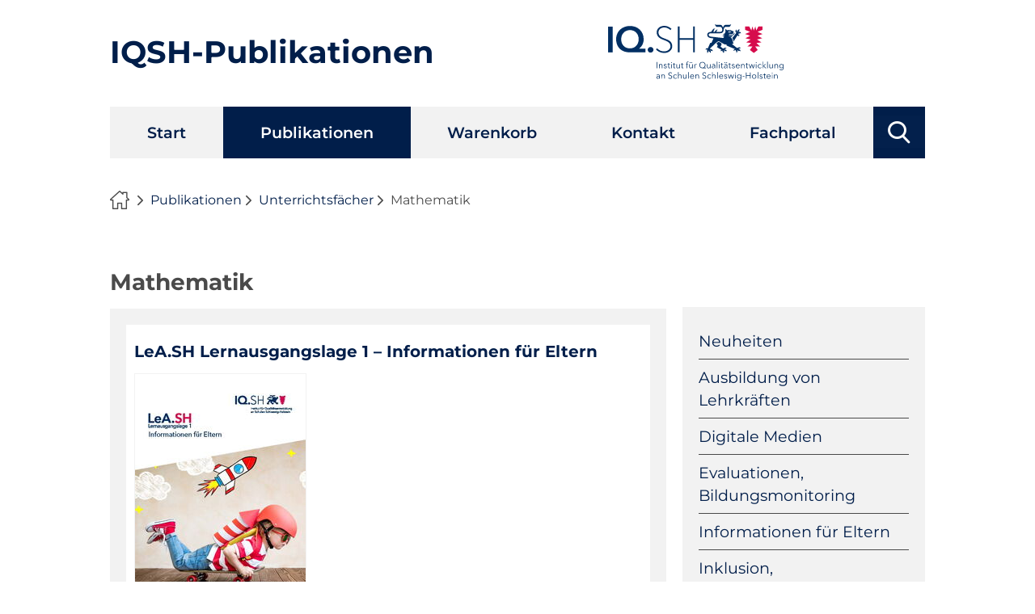

--- FILE ---
content_type: text/html; charset=UTF-8
request_url: https://publikationen.iqsh.de/mathematik.html
body_size: 4854
content:
<!DOCTYPE html>
<html lang="de">
<head>
<meta charset="UTF-8">
<title>Mathematik - IQSH-Publikationen</title>
<base href="https://publikationen.iqsh.de/">
<meta name="robots" content="index,follow">
<meta name="description" content="">
<meta name="generator" content="Contao Open Source CMS">
<meta name="viewport" content="width=device-width,initial-scale=1.0">
<link rel="stylesheet" href="assets/css/reset.min.css,layout.min.css,responsive.min.css,isotope.min.css,...-df5663ef.css"><script src="assets/js/jquery.min.js,isotope.min.js-6e41744f.js"></script>
</head>
<body id="top" class="sidebar">
<div id="wrapper">
<header id="header">
<div class="inside">
<div class="ce_text logo-left block">
<p><a href="#">IQSH-Publikationen</a></p>
</div>
<!-- alternativ kann ein Artikel oder ein Inhaltselement per Insert-Tag eingebunden werden -->
<!-- &#123;&#123;insert_article::header-logo-links&#125;&#125; -->
<div class="ce_image logo-right block">
<figure class="image_container">
<a href="https://www.iqsh.de">
<img src="files/medibetheme/logo/logo-iqsh.svg" alt="Logo IQ.SH, Institut für Qualitätsentwicklung an Schulen Schleswig-Holstein">
</a>
</figure>
</div>            </div>
</header>
<div class="custom">
<div id="navBar">
<div class="inside">
<!-- indexer::stop -->
<div class="mod_wrapper block">
<label for="navi_toggler" id="navi_toggler_label"><span>Menü öffnen</span></label>
<input type="checkbox" id="navi_toggler" name="navi_toggler" value="open navigation">
<nav class="mod_navigation block">
<a href="mathematik.html#skipNavigation54" class="invisible">Navigation überspringen</a>
<ul class="level_1">
<li class="first"><a href="./" title="Start" class="first">Start</a></li>
<li class="submenu trail"><a href="neuheiten.html" title="Publikationen" class="submenu trail" aria-haspopup="true">Publikationen</a>
<ul class="level_2">
<li class="first"><a href="neuheiten.html" title="Neuheiten" class="first">Neuheiten</a></li>
<li><a href="informationen-lehrerausbildung.html" title="Ausbildung von Lehrkräften">Ausbildung von Lehrkräften</a></li>
<li><a href="digitale-medien.html" title="Digitale Medien">Digitale Medien</a></li>
<li><a href="evaluationen.html" title="Evaluationen, Bildungsmonitoring">Evaluationen, Bildungsmonitoring</a></li>
<li><a href="informationen-eltern.html" title="Informationen für Eltern">Informationen für Eltern</a></li>
<li><a href="inklusion-sonderpaedagogik.html" title="Inklusion, Sonderpädagogik">Inklusion, Sonderpädagogik</a></li>
<li><a href="paedagogik-praevention.html" title="Pädagogik, Prävention">Pädagogik, Prävention</a></li>
<li><a href="informationen-iqsh.html" title="Über das IQSH">Über das IQSH</a></li>
<li><a href="ups-entwicklung.html" title="Unterrichts-, Personal-, Schulentwicklung">Unterrichts-, Personal-, Schulentwicklung</a></li>
<li class="submenu trail last"><a href="unterrichtsfaecher.html" title="Unterrichtsfächer" class="submenu trail last" aria-haspopup="true">Unterrichtsfächer</a>
<ul class="level_3">
<li class="sibling first"><a href="bilingualer-unterricht.html" title="Bilingualer Unterricht" class="sibling first">Bilingualer Unterricht</a></li>
<li class="sibling"><a href="biologie.html" title="Biologie" class="sibling">Biologie</a></li>
<li class="sibling"><a href="darstellendes-spiel.html" title="Darstellendes Spiel" class="sibling">Darstellendes Spiel</a></li>
<li class="sibling"><a href="daenisch.html" title="Dänisch" class="sibling">Dänisch</a></li>
<li class="sibling"><a href="deutsch.html" title="Deutsch" class="sibling">Deutsch</a></li>
<li class="sibling"><a href="deutsch-als-zweitsprache.html" title="Deutsch als Zweitsprache" class="sibling">Deutsch als Zweitsprache</a></li>
<li class="sibling"><a href="englisch.html" title="Englisch" class="sibling">Englisch</a></li>
<li class="sibling"><a href="franzoesisch.html" title="Französisch" class="sibling">Französisch</a></li>
<li class="sibling"><a href="friesisch.html" title="Friesisch" class="sibling">Friesisch</a></li>
<li class="sibling"><a href="geographie.html" title="Geographie" class="sibling">Geographie</a></li>
<li class="sibling"><a href="geschichte.html" title="Geschichte" class="sibling">Geschichte</a></li>
<li class="sibling"><a href="kunst.html" title="Kunst" class="sibling">Kunst</a></li>
<li class="sibling"><a href="latein.html" title="Latein" class="sibling">Latein</a></li>
<li class="active"><strong class="active">Mathematik</strong></li>
<li class="sibling"><a href="musik.html" title="Musik" class="sibling">Musik</a></li>
<li class="sibling"><a href="naturwissenschaften.html" title="Naturwissenschaften" class="sibling">Naturwissenschaften</a></li>
<li class="sibling"><a href="niederdeutsch.html" title="Niederdeutsch" class="sibling">Niederdeutsch</a></li>
<li class="sibling"><a href="philosophie.html" title="Philosophie" class="sibling">Philosophie</a></li>
<li class="sibling"><a href="physik.html" title="Physik" class="sibling">Physik</a></li>
<li class="sibling"><a href="religion.html" title="Religion" class="sibling">Religion</a></li>
<li class="sibling"><a href="sachunterricht.html" title="Sachunterricht" class="sibling">Sachunterricht</a></li>
<li class="sibling"><a href="sport.html" title="Sport" class="sibling">Sport</a></li>
<li class="sibling"><a href="technik.html" title="Technik" class="sibling">Technik</a></li>
<li class="sibling"><a href="textillehre.html" title="Textillehre" class="sibling">Textillehre</a></li>
<li class="sibling"><a href="weltkunde.html" title="Weltkunde" class="sibling">Weltkunde</a></li>
<li class="sibling last"><a href="wipo.html" title="Wirtschaft/Politik" class="sibling last">Wirtschaft/Politik</a></li>
</ul>
</li>
</ul>
</li>
<li><a href="warenkorb.html" title="Warenkorb">Warenkorb</a></li>
<li><a href="kontakt.html" title="Kontakt">Kontakt</a></li>
<li class="last"><a href="https://fachportal.lernnetz.de" title="Fachportal" class="last">Fachportal</a></li>
</ul>
<span id="skipNavigation54" class="invisible"></span>
</nav>
</div>
<!-- indexer::continue -->
<!-- indexer::stop -->
<div class="mod_search search block">
<form action="publikationensuche.html" method="get">
<div class="formbody">
<div class="widget widget-text">
<label for="ctrl_keywords_71" class="invisible">Suchbegriffe</label>
<input type="search" name="keywords" id="ctrl_keywords_71" class="text" value="" placeholder="Suchbegriffe">
</div>
<div class="widget widget-submit">
<button type="submit" title="Suchen" id="ctrl_submit_71" class="submit">Suchen</button>
</div>
</div>
</form>
</div>
<!-- indexer::continue -->
</div>
</div>
<div id="headerImage">
<div class="inside">
<!-- indexer::stop -->
<nav class="mod_breadcrumb block" aria-label="Breadcrumb">
<ul>
<li class="first"><a href="./" title="IQSH-Publikationen">IQSH-Publikationen</a></li>
<li><a href="neuheiten.html" title="Publikationen">Publikationen</a></li>
<li><a href="unterrichtsfaecher.html" title="Unterrichtsfächer">Unterrichtsfächer</a></li>
<li class="active last" aria-current="page">Mathematik</li>
</ul>
</nav>
<!-- indexer::continue -->
</div>
</div>
</div>
<div id="container">
<main id="main">
<div class="inside">
<div class="mod_article block" id="article-48">
<h2 class="ce_headline">
Mathematik</h2>
<div class="mod_iso_productlist block">
<div class="product_list">
<div class="product product_0 product_even product_first row_0 row_even row_first col_0 col_even col_first">
<form id="fmd8_product_385" name="iso1580048376" method="post" enctype="application/x-www-form-urlencoded">
<div class="formbody" itemscope itemtype="http://schema.org/Product">
<input type="hidden" name="FORM_SUBMIT" value="fmd8_product_385">
<input type="hidden" name="REQUEST_TOKEN" value="">
<input type="hidden" name="AJAX_PRODUCT" value="385">
<input type="hidden" name="AJAX_MODULE" value="8">
<h3 itemprop="name"><a href="mathematik/id-06-2025-f.html" title="Details sehen">LeA.SH Lernausgangslage 1 – Informationen für Eltern</a></h3>
<figure class="image_container">
<a title="" href="mathematik/id-06-2025-f.html">
<img src="assets/images/b/lea_sh_1_eltern_db-31059c00.jpg" width="211" height="300" alt="">
</a>
</figure>
<div class="offer" itemprop="offers" itemscope itemtype="http://schema.org/Offer">
<meta itemprop="priceCurrency" content="EUR">
<div class="price" itemprop="price" content="0">0,00&nbsp;<span class="currency">€</span></div></div>
<div class="no_print_container">Kein Print verfügbar</div>
<div class="download_container">
<div class="ce_downloads pdf_download block">
<ul>
<li class="download-element ext-pdf">
<a href="mathematik.html?file=files/Inhalte/PDF-Downloads/Faltbl%C3%A4tter/Flyer%20%E2%80%93%20LeA_SH_1_Eltern.pdf&amp;cid=iso-19-385" title="Die Datei Flyer – LeA_SH_1_Eltern.pdf herunterladen" type="application/pdf">Kostenloser Download</a>
</li>
</ul>
</div>
</div>
</div>
</form></div>
<div class="product product_1 product_odd row_0 row_even row_first col_1 col_odd col_last">
<form id="fmd8_product_387" name="iso991185466" method="post" enctype="application/x-www-form-urlencoded">
<div class="formbody" itemscope itemtype="http://schema.org/Product">
<input type="hidden" name="FORM_SUBMIT" value="fmd8_product_387">
<input type="hidden" name="REQUEST_TOKEN" value="">
<input type="hidden" name="AJAX_PRODUCT" value="387">
<input type="hidden" name="AJAX_MODULE" value="8">
<h3 itemprop="name"><a href="mathematik/id-05-2025-f.html" title="Details sehen">LeA.SH Lernausgangslage 1 – Informationen für Schulen</a></h3>
<figure class="image_container">
<a title="" href="mathematik/id-05-2025-f.html">
<img src="assets/images/3/lea_sh_1_schule_db-d2fa6d85.jpg" width="211" height="300" alt="">
</a>
</figure>
<div class="offer" itemprop="offers" itemscope itemtype="http://schema.org/Offer">
<meta itemprop="priceCurrency" content="EUR">
<div class="price" itemprop="price" content="0">0,00&nbsp;<span class="currency">€</span></div></div>
<div class="no_print_container">Kein Print verfügbar</div>
<div class="download_container">
<div class="ce_downloads pdf_download block">
<ul>
<li class="download-element ext-pdf">
<a href="mathematik.html?file=files/Inhalte/PDF-Downloads/Faltbl%C3%A4tter/Flyer%20%E2%80%93%20LeA_SH_1_Schule.pdf&amp;cid=iso-19-387" title="Die Datei Flyer – LeA_SH_1_Schule.pdf herunterladen" type="application/pdf">Kostenloser Download</a>
</li>
</ul>
</div>
</div>
</div>
</form></div>
<div class="product product_2 product_even row_1 row_odd col_0 col_even col_first">
<form id="fmd8_product_390" name="iso315953253" method="post" enctype="application/x-www-form-urlencoded">
<div class="formbody" itemscope itemtype="http://schema.org/Product">
<input type="hidden" name="FORM_SUBMIT" value="fmd8_product_390">
<input type="hidden" name="REQUEST_TOKEN" value="">
<input type="hidden" name="AJAX_PRODUCT" value="390">
<input type="hidden" name="AJAX_MODULE" value="8">
<h3 itemprop="name"><a href="mathematik/id-08-2025-f.html" title="Details sehen">LeA.SH Lernausgangslage 5 – Informationen für Eltern</a></h3>
<figure class="image_container">
<a title="" href="mathematik/id-08-2025-f.html">
<img src="assets/images/0/lea_sh_5_eltern_db-c1b604ff.jpg" width="211" height="300" alt="">
</a>
</figure>
<div class="offer" itemprop="offers" itemscope itemtype="http://schema.org/Offer">
<meta itemprop="priceCurrency" content="EUR">
<div class="price" itemprop="price" content="0">0,00&nbsp;<span class="currency">€</span></div></div>
<div class="no_print_container">Kein Print verfügbar</div>
<div class="download_container">
<div class="ce_downloads pdf_download block">
<ul>
<li class="download-element ext-pdf">
<a href="mathematik.html?file=files/Inhalte/PDF-Downloads/Faltbl%C3%A4tter/Flyer%20%E2%80%93%20Lea_SH_5_Eltern.pdf&amp;cid=iso-19-390" title="Die Datei Flyer – Lea_SH_5_Eltern.pdf herunterladen" type="application/pdf">Kostenloser Download</a>
</li>
</ul>
</div>
</div>
</div>
</form></div>
<div class="product product_3 product_odd row_1 row_odd col_1 col_odd col_last">
<form id="fmd8_product_389" name="iso467729947" method="post" enctype="application/x-www-form-urlencoded">
<div class="formbody" itemscope itemtype="http://schema.org/Product">
<input type="hidden" name="FORM_SUBMIT" value="fmd8_product_389">
<input type="hidden" name="REQUEST_TOKEN" value="">
<input type="hidden" name="AJAX_PRODUCT" value="389">
<input type="hidden" name="AJAX_MODULE" value="8">
<h3 itemprop="name"><a href="mathematik/id-07-2025-f.html" title="Details sehen">LeA.SH Lernausgangslage 5 – Informationen für Schulen</a></h3>
<figure class="image_container">
<a title="" href="mathematik/id-07-2025-f.html">
<img src="assets/images/a/lea_sh_5_schule_db-03cb214d.jpg" width="211" height="300" alt="">
</a>
</figure>
<div class="offer" itemprop="offers" itemscope itemtype="http://schema.org/Offer">
<meta itemprop="priceCurrency" content="EUR">
<div class="price" itemprop="price" content="0">0,00&nbsp;<span class="currency">€</span></div></div>
<div class="no_print_container">Kein Print verfügbar</div>
<div class="download_container">
<div class="ce_downloads pdf_download block">
<ul>
<li class="download-element ext-pdf">
<a href="mathematik.html?file=files/Inhalte/PDF-Downloads/Faltbl%C3%A4tter/Flyer%20%E2%80%93%20Lea_SH_5_Schule.pdf&amp;cid=iso-19-389" title="Die Datei Flyer – Lea_SH_5_Schule.pdf herunterladen" type="application/pdf">Kostenloser Download</a>
</li>
</ul>
</div>
</div>
</div>
</form></div>
<div class="product product_4 product_even row_2 row_even col_0 col_even col_first">
<form id="fmd8_product_388" name="iso2056470532" method="post" enctype="application/x-www-form-urlencoded">
<div class="formbody" itemscope itemtype="http://schema.org/Product">
<input type="hidden" name="FORM_SUBMIT" value="fmd8_product_388">
<input type="hidden" name="REQUEST_TOKEN" value="">
<input type="hidden" name="AJAX_PRODUCT" value="388">
<input type="hidden" name="AJAX_MODULE" value="8">
<h3 itemprop="name"><a href="mathematik/id-09-2025-f.html" title="Details sehen">LeA.SH Lernausgangslage 5 – Informationen für Schülerinnen und Schüler</a></h3>
<figure class="image_container">
<a title="" href="mathematik/id-09-2025-f.html">
<img src="assets/images/5/lea_sh_5_schueler_db-d5792989.jpg" width="211" height="300" alt="">
</a>
</figure>
<div class="offer" itemprop="offers" itemscope itemtype="http://schema.org/Offer">
<meta itemprop="priceCurrency" content="EUR">
<div class="price" itemprop="price" content="0">0,00&nbsp;<span class="currency">€</span></div></div>
<div class="no_print_container">Kein Print verfügbar</div>
<div class="download_container">
<div class="ce_downloads pdf_download block">
<ul>
<li class="download-element ext-pdf">
<a href="mathematik.html?file=files/Inhalte/PDF-Downloads/Faltbl%C3%A4tter/Flyer%20%E2%80%93%20LeA_SH_5_Schueler.pdf&amp;cid=iso-19-388" title="Die Datei Flyer – LeA_SH_5_Schueler.pdf herunterladen" type="application/pdf">Kostenloser Download</a>
</li>
</ul>
</div>
</div>
</div>
</form></div>
<div class="product product_5 product_odd row_2 row_even col_1 col_odd col_last">
<form id="fmd8_product_247" name="iso145542885" method="post" enctype="application/x-www-form-urlencoded">
<div class="formbody" itemscope itemtype="http://schema.org/Product">
<input type="hidden" name="FORM_SUBMIT" value="fmd8_product_247">
<input type="hidden" name="REQUEST_TOKEN" value="">
<input type="hidden" name="AJAX_PRODUCT" value="247">
<input type="hidden" name="AJAX_MODULE" value="8">
<h3 itemprop="name"><a href="mathematik/id-04-2023.html" title="Details sehen">Mathe macht stark - Ganze Zahlen</a></h3>
<figure class="image_container">
<a title="" href="mathematik/id-04-2023.html">
<img src="assets/images/b/ganze-zahlen_2-auflage-2012_seite_1-3da35cc8.jpg" width="212" height="300" alt="">
</a>
</figure>
<div class="offer" itemprop="offers" itemscope itemtype="http://schema.org/Offer">
<meta itemprop="priceCurrency" content="EUR">
<div class="price" itemprop="price" content="0">0,00&nbsp;<span class="currency">€</span></div></div>
<div class="details"><a href="mathematik/id-04-2023.html" title="Details">Printexemplar bestellen</a></div>
<div class="no_download_container">Kein Download verfügbar</div>
</div>
</form></div>
<div class="product product_6 product_even row_3 row_odd col_0 col_even col_first">
<form id="fmd8_product_248" name="iso1052825797" method="post" enctype="application/x-www-form-urlencoded">
<div class="formbody" itemscope itemtype="http://schema.org/Product">
<input type="hidden" name="FORM_SUBMIT" value="fmd8_product_248">
<input type="hidden" name="REQUEST_TOKEN" value="">
<input type="hidden" name="AJAX_PRODUCT" value="248">
<input type="hidden" name="AJAX_MODULE" value="8">
<h3 itemprop="name"><a href="mathematik/id-05-2023.html" title="Details sehen">Mathe macht stark - Prozente</a></h3>
<figure class="image_container">
<a title="" href="mathematik/id-05-2023.html">
<img src="assets/images/8/prozente_1-auflage-2011_seite_1neu-c6ad4212.jpg" width="212" height="300" alt="">
</a>
</figure>
<div class="offer" itemprop="offers" itemscope itemtype="http://schema.org/Offer">
<meta itemprop="priceCurrency" content="EUR">
<div class="price" itemprop="price" content="0">0,00&nbsp;<span class="currency">€</span></div></div>
<div class="details"><a href="mathematik/id-05-2023.html" title="Details">Printexemplar bestellen</a></div>
<div class="no_download_container">Kein Download verfügbar</div>
</div>
</form></div>
<div class="product product_7 product_odd row_3 row_odd col_1 col_odd col_last">
<form id="fmd8_product_249" name="iso432438255" method="post" enctype="application/x-www-form-urlencoded">
<div class="formbody" itemscope itemtype="http://schema.org/Product">
<input type="hidden" name="FORM_SUBMIT" value="fmd8_product_249">
<input type="hidden" name="REQUEST_TOKEN" value="">
<input type="hidden" name="AJAX_PRODUCT" value="249">
<input type="hidden" name="AJAX_MODULE" value="8">
<h3 itemprop="name"><a href="mathematik/id-06-2023.html" title="Details sehen">Mathe macht stark - Zuordnungen</a></h3>
<figure class="image_container">
<a title="" href="mathematik/id-06-2023.html">
<img src="assets/images/b/zuordnungen_2-auflage-2012_seite_1-1d0a8eca.jpg" width="212" height="300" alt="">
</a>
</figure>
<div class="offer" itemprop="offers" itemscope itemtype="http://schema.org/Offer">
<meta itemprop="priceCurrency" content="EUR">
<div class="price" itemprop="price" content="0">0,00&nbsp;<span class="currency">€</span></div></div>
<div class="details"><a href="mathematik/id-06-2023.html" title="Details">Printexemplar bestellen</a></div>
<div class="no_download_container">Kein Download verfügbar</div>
</div>
</form></div>
<div class="product product_8 product_even row_4 row_even col_0 col_even col_first">
<form id="fmd8_product_293" name="iso534613555" method="post" enctype="application/x-www-form-urlencoded">
<div class="formbody" itemscope itemtype="http://schema.org/Product">
<input type="hidden" name="FORM_SUBMIT" value="fmd8_product_293">
<input type="hidden" name="REQUEST_TOKEN" value="">
<input type="hidden" name="AJAX_PRODUCT" value="293">
<input type="hidden" name="AJAX_MODULE" value="8">
<h3 itemprop="name"><a href="mathematik/id-21-2022.html" title="Details sehen">Mathematische Lernvoraussetzungen für ein MINT-Studium – Aufgabenkatalog MaLeMINT</a></h3>
<figure class="image_container">
<a title="" href="mathematik/id-21-2022.html">
<img src="assets/images/4/db-aufgabenkatalog_malemint-i-e54a15e8.jpg" width="212" height="300" alt="">
</a>
</figure>
<div class="offer" itemprop="offers" itemscope itemtype="http://schema.org/Offer">
<meta itemprop="priceCurrency" content="EUR">
<div class="price" itemprop="price" content="0">0,00&nbsp;<span class="currency">€</span></div></div>
<div class="no_print_container">Kein Print verfügbar</div>
<div class="download_container">
<div class="ce_downloads pdf_download block">
<ul>
<li class="download-element ext-pdf">
<a href="mathematik.html?file=files/Inhalte/PDF-Downloads/Publikationen/Aufgabenkatalog_MaLeMINT-I.pdf&amp;cid=iso-19-293" title="Die Datei Aufgabenkatalog_MaLeMINT-I.pdf herunterladen" type="application/pdf">Kostenloser Download</a>
</li>
</ul>
</div>
</div>
</div>
</form></div>
<div class="product product_9 product_odd row_4 row_even col_1 col_odd col_last">
<form id="fmd8_product_351" name="iso1507940471" method="post" enctype="application/x-www-form-urlencoded">
<div class="formbody" itemscope itemtype="http://schema.org/Product">
<input type="hidden" name="FORM_SUBMIT" value="fmd8_product_351">
<input type="hidden" name="REQUEST_TOKEN" value="">
<input type="hidden" name="AJAX_PRODUCT" value="351">
<input type="hidden" name="AJAX_MODULE" value="8">
<h3 itemprop="name"><a href="mathematik/id-07-2019-f.html" title="Details sehen">Niemanden Zurücklassen: Mathe macht stark − Grundschule</a></h3>
<figure class="image_container">
<a title="" href="mathematik/id-07-2019-f.html">
<img src="assets/images/f/mathe-macht-stark-zertifikat_seite_1-2bef84f6.jpg" width="211" height="300" alt="">
</a>
</figure>
<div class="offer" itemprop="offers" itemscope itemtype="http://schema.org/Offer">
<meta itemprop="priceCurrency" content="EUR">
<div class="price" itemprop="price" content="0">0,00&nbsp;<span class="currency">€</span></div></div>
<div class="no_print_container">Kein Print verfügbar</div>
<div class="download_container">
<div class="ce_downloads pdf_download block">
<ul>
<li class="download-element ext-pdf">
<a href="mathematik.html?file=files/Inhalte/PDF-Downloads/Faltbl%C3%A4tter/Flyer%20-%20Mathe%20macht%20stark%20Zertifikat.pdf&amp;cid=iso-19-351" title="Die Datei Flyer - Mathe macht stark Zertifikat.pdf herunterladen" type="application/pdf">Kostenloser Download</a>
</li>
</ul>
</div>
</div>
</div>
</form></div>
<div class="product product_10 product_even row_5 row_odd row_last col_0 col_even col_first">
<form id="fmd8_product_348" name="iso1359515728" method="post" enctype="application/x-www-form-urlencoded">
<div class="formbody" itemscope itemtype="http://schema.org/Product">
<input type="hidden" name="FORM_SUBMIT" value="fmd8_product_348">
<input type="hidden" name="REQUEST_TOKEN" value="">
<input type="hidden" name="AJAX_PRODUCT" value="348">
<input type="hidden" name="AJAX_MODULE" value="8">
<h3 itemprop="name"><a href="mathematik/id-14-2022-f.html" title="Details sehen">SINUS-SH</a></h3>
<figure class="image_container">
<a title="" href="mathematik/id-14-2022-f.html">
<img src="assets/images/8/sinus-sh-deckblatt-f249078d.jpg" width="211" height="300" alt="">
</a>
</figure>
<div class="offer" itemprop="offers" itemscope itemtype="http://schema.org/Offer">
<meta itemprop="priceCurrency" content="EUR">
<div class="price" itemprop="price" content="0">0,00&nbsp;<span class="currency">€</span></div></div>
<div class="no_print_container">Kein Print verfügbar</div>
<div class="download_container">
<div class="ce_downloads pdf_download block">
<ul>
<li class="download-element ext-pdf">
<a href="mathematik.html?file=files/Inhalte/PDF-Downloads/Faltbl%C3%A4tter/Flyer%20-%20SINUS-SH.pdf&amp;cid=iso-19-348" title="Die Datei Flyer - SINUS-SH.pdf herunterladen" type="application/pdf">Kostenloser Download</a>
</li>
</ul>
</div>
</div>
</div>
</form></div>
<div class="product product_11 product_odd product_last row_5 row_odd row_last col_1 col_odd col_last">
<form id="fmd8_product_76" name="iso1597892529" method="post" enctype="application/x-www-form-urlencoded">
<div class="formbody" itemscope itemtype="http://schema.org/Product">
<input type="hidden" name="FORM_SUBMIT" value="fmd8_product_76">
<input type="hidden" name="REQUEST_TOKEN" value="">
<input type="hidden" name="AJAX_PRODUCT" value="76">
<input type="hidden" name="AJAX_MODULE" value="8">
<h3 itemprop="name"><a href="mathematik/id-04-2019.html" title="Details sehen">Wärme-Energie gewinnen und effizient nutzen - Bauen und Wohnen</a></h3>
<figure class="image_container">
<a title="" href="mathematik/id-04-2019.html">
<img src="assets/images/a/bauen-und-wohnen-d4272b1c.jpg" width="213" height="300" alt="">
</a>
</figure>
<div class="offer" itemprop="offers" itemscope itemtype="http://schema.org/Offer">
<meta itemprop="priceCurrency" content="EUR">
<div class="price" itemprop="price" content="1">1,00&nbsp;<span class="currency">€</span></div></div>
<div class="details"><a href="mathematik/id-04-2019.html" title="Details">Printexemplar bestellen</a></div>
<div class="download_container">
<div class="ce_downloads pdf_download block">
<ul>
<li class="download-element ext-pdf">
<a href="mathematik.html?file=files/Inhalte/PDF-Downloads/Publikationen/W%C3%A4rme-Energie%20gewinnen%20und%20effizient%20nutzen%20-%20Bauen%20und%20Wohnen.pdf&amp;cid=iso-19-76" title="Die Datei Wärme-Energie gewinnen und effizient nutzen - Bauen und Wohnen.pdf herunterladen" type="application/pdf">Kostenloser Download</a>
</li>
</ul>
</div>
</div>
</div>
</form></div>
</div>
</div>
</div>
</div>
</main>
<aside id="right">
<div class="inside">
<!-- indexer::stop -->
<nav class="mod_navigation block">
<a href="mathematik.html#skipNavigation59" class="invisible">Navigation überspringen</a>
<ul class="level_1">
<li class="first"><a href="neuheiten.html" title="Neuheiten" class="first">Neuheiten</a></li>
<li><a href="informationen-lehrerausbildung.html" title="Ausbildung von Lehrkräften">Ausbildung von Lehrkräften</a></li>
<li><a href="digitale-medien.html" title="Digitale Medien">Digitale Medien</a></li>
<li><a href="evaluationen.html" title="Evaluationen, Bildungsmonitoring">Evaluationen, Bildungsmonitoring</a></li>
<li><a href="informationen-eltern.html" title="Informationen für Eltern">Informationen für Eltern</a></li>
<li><a href="inklusion-sonderpaedagogik.html" title="Inklusion, Sonderpädagogik">Inklusion, Sonderpädagogik</a></li>
<li><a href="paedagogik-praevention.html" title="Pädagogik, Prävention">Pädagogik, Prävention</a></li>
<li><a href="informationen-iqsh.html" title="Über das IQSH">Über das IQSH</a></li>
<li><a href="ups-entwicklung.html" title="Unterrichts-, Personal-, Schulentwicklung">Unterrichts-, Personal-, Schulentwicklung</a></li>
<li class="submenu trail last"><a href="unterrichtsfaecher.html" title="Unterrichtsfächer" class="submenu trail last" aria-haspopup="true">Unterrichtsfächer</a>
<ul class="level_2">
<li class="sibling first"><a href="bilingualer-unterricht.html" title="Bilingualer Unterricht" class="sibling first">Bilingualer Unterricht</a></li>
<li class="sibling"><a href="biologie.html" title="Biologie" class="sibling">Biologie</a></li>
<li class="sibling"><a href="darstellendes-spiel.html" title="Darstellendes Spiel" class="sibling">Darstellendes Spiel</a></li>
<li class="sibling"><a href="daenisch.html" title="Dänisch" class="sibling">Dänisch</a></li>
<li class="sibling"><a href="deutsch.html" title="Deutsch" class="sibling">Deutsch</a></li>
<li class="sibling"><a href="deutsch-als-zweitsprache.html" title="Deutsch als Zweitsprache" class="sibling">Deutsch als Zweitsprache</a></li>
<li class="sibling"><a href="englisch.html" title="Englisch" class="sibling">Englisch</a></li>
<li class="sibling"><a href="franzoesisch.html" title="Französisch" class="sibling">Französisch</a></li>
<li class="sibling"><a href="friesisch.html" title="Friesisch" class="sibling">Friesisch</a></li>
<li class="sibling"><a href="geographie.html" title="Geographie" class="sibling">Geographie</a></li>
<li class="sibling"><a href="geschichte.html" title="Geschichte" class="sibling">Geschichte</a></li>
<li class="sibling"><a href="kunst.html" title="Kunst" class="sibling">Kunst</a></li>
<li class="sibling"><a href="latein.html" title="Latein" class="sibling">Latein</a></li>
<li class="active"><strong class="active">Mathematik</strong></li>
<li class="sibling"><a href="musik.html" title="Musik" class="sibling">Musik</a></li>
<li class="sibling"><a href="naturwissenschaften.html" title="Naturwissenschaften" class="sibling">Naturwissenschaften</a></li>
<li class="sibling"><a href="niederdeutsch.html" title="Niederdeutsch" class="sibling">Niederdeutsch</a></li>
<li class="sibling"><a href="philosophie.html" title="Philosophie" class="sibling">Philosophie</a></li>
<li class="sibling"><a href="physik.html" title="Physik" class="sibling">Physik</a></li>
<li class="sibling"><a href="religion.html" title="Religion" class="sibling">Religion</a></li>
<li class="sibling"><a href="sachunterricht.html" title="Sachunterricht" class="sibling">Sachunterricht</a></li>
<li class="sibling"><a href="sport.html" title="Sport" class="sibling">Sport</a></li>
<li class="sibling"><a href="technik.html" title="Technik" class="sibling">Technik</a></li>
<li class="sibling"><a href="textillehre.html" title="Textillehre" class="sibling">Textillehre</a></li>
<li class="sibling"><a href="weltkunde.html" title="Weltkunde" class="sibling">Weltkunde</a></li>
<li class="sibling last"><a href="wipo.html" title="Wirtschaft/Politik" class="sibling last">Wirtschaft/Politik</a></li>
</ul>
</li>
</ul>
<span id="skipNavigation59" class="invisible"></span>
</nav>
<!-- indexer::continue -->
</div>
</aside>
</div>
<footer id="footer">
<div class="inside">
<div class="ce_text block">
<h3>Kontakt</h3>
<p><strong>Institut für Qualitätsentwicklung an Schulen Schleswig-Holstein (IQSH)</strong></p>
<p>Schreberweg  5<br>24119 Kronshagen<br>
<a href="tel:043154030">0431 5403-0</a><br>
<a href="mailto:info@iqsh.landsh.de">info@iqsh.landsh.de</a>
</p>
</div>
<!-- indexer::stop -->
<nav class="mod_customnav navi_sitemap block">
<h3>Sitemap</h3>
<a href="mathematik.html#skipNavigation40" class="invisible">Navigation überspringen</a>
<ul class="level_1">
<li class="trail first"><a href="neuheiten.html" title="Publikationen" class="trail first">Publikationen</a></li>
<li><a href="warenkorb.html" title="Warenkorb">Warenkorb</a></li>
<li><a href="kontakt.html" title="Kontakt">Kontakt</a></li>
<li class="last"><a href="https://fachportal.lernnetz.de" title="Fachportal" class="last">Fachportal</a></li>
</ul>
<span id="skipNavigation40" class="invisible"></span>
</nav>
<!-- indexer::continue -->
<!-- indexer::stop -->
<nav class="mod_customnav navi_imprint block">
<a href="mathematik.html#skipNavigation38" class="invisible">Navigation überspringen</a>
<ul class="level_1">
<li class="first"><a href="impressum.html" title="Impressum" class="first">Impressum</a></li>
<li><a href="datenschutz.html" title="Datenschutz">Datenschutz</a></li>
<li><a href="barrierefreiheit.html" title="Barrierefreiheit">Barrierefreiheit</a></li>
<li class="last"><a href="einfache-sprache.html" title="Einfache Sprache" class="last">Einfache Sprache</a></li>
</ul>
<span id="skipNavigation38" class="invisible"></span>
</nav>
<!-- indexer::continue -->
<div class="ce_backlink block">
<a href="https://publikationen.iqsh.de">Zurück zur vorherigen Seite</a>
</div>
<div class="ce_toplink block">
<a href="#top">Nach oben</a>
</div>            </div>
</footer>
</div>
<script src="assets/jquery-ui/js/jquery-ui.min.js?v=1.13.2"></script>
<script>jQuery(function($){$(document).accordion({heightStyle:'content',header:'.toggler',collapsible:!0,active:!1,create:function(event,ui){ui.header.addClass('active');$('.toggler').attr('tabindex',0)},activate:function(event,ui){ui.newHeader.addClass('active');ui.oldHeader.removeClass('active');$('.toggler').attr('tabindex',0)}})})</script>
<script src="assets/colorbox/js/colorbox.min.js?v=1.6.4.2"></script>
<script>jQuery(function($){$('a[data-lightbox]').map(function(){$(this).colorbox({current:"Bild {current} von {total}",previous:"voriges Bild",next:"nächstes Bild",close:"Großansicht schließen",onComplete:function(){if($('#cboxCurrent').css('display')=='none'){$('#colorbox #cboxClose').focus()}
var alt=$("img",this).attr('alt');$('#colorbox img.cboxPhoto').attr('alt',alt)},rel:$(this).attr('data-lightbox'),maxWidth:'95%',maxHeight:'95%'})})})</script>
<script>$(document).ready(function(){$(window).scroll(function(){if($(this).scrollTop()>600){$('.ce_toplink, .ce_backlink, .content-toplink, .content-backlink').addClass('showme')}else{$('.ce_toplink, .ce_backlink, .content-toplink, .content-backlink').removeClass('showme')}});$('.ce_toplink, .content-toplink').click(function(){$('html, body').animate({scrollTop:0},600);return!1});$('.downlink').click(function(){$('html, body').animate({scrollTop:750},600);return!1})})</script>
<script src="assets/swipe/js/swipe.min.js?v=2.2.2"></script>
<script>(function(){var e=document.querySelectorAll('.content-slider, .slider-control'),c,i;for(i=0;i<e.length;i+=2){c=e[i].getAttribute('data-config').split(',');new Swipe(e[i],{'auto':parseInt(c[0]),'speed':parseInt(c[1]),'startSlide':parseInt(c[2]),'continuous':parseInt(c[3]),'menu':e[i+1]})}})()</script>
<script type="application/ld+json">
{
    "@context": "https:\/\/schema.org",
    "@graph": [
        {
            "@type": "WebPage"
        },
        {
            "@type": "BreadcrumbList",
            "itemListElement": [
                {
                    "@type": "ListItem",
                    "item": {
                        "@id": ".\/",
                        "name": "IQSH-Publikationen"
                    },
                    "position": 1
                },
                {
                    "@type": "ListItem",
                    "item": {
                        "@id": "neuheiten.html",
                        "name": "Publikationen"
                    },
                    "position": 2
                },
                {
                    "@type": "ListItem",
                    "item": {
                        "@id": "unterrichtsfaecher.html",
                        "name": "Unterrichtsfächer"
                    },
                    "position": 3
                },
                {
                    "@type": "ListItem",
                    "item": {
                        "@id": "mathematik.html",
                        "name": "Mathematik"
                    },
                    "position": 4
                }
            ]
        }
    ]
}
</script>
<script type="application/ld+json">
{
    "@context": "https:\/\/schema.contao.org",
    "@graph": [
        {
            "@type": "Page",
            "fePreview": false,
            "groups": [],
            "noSearch": false,
            "pageId": 50,
            "protected": false,
            "title": "Mathematik"
        }
    ]
}
</script><script>IsotopeProducts.setLoadMessage('Lade Produktdaten ...');IsotopeProducts.attach(JSON.parse('[{"formId":"fmd8_product_385","attributes":[]},{"formId":"fmd8_product_387","attributes":[]},{"formId":"fmd8_product_390","attributes":[]},{"formId":"fmd8_product_389","attributes":[]},{"formId":"fmd8_product_388","attributes":[]},{"formId":"fmd8_product_247","attributes":[]},{"formId":"fmd8_product_248","attributes":[]},{"formId":"fmd8_product_249","attributes":[]},{"formId":"fmd8_product_293","attributes":[]},{"formId":"fmd8_product_351","attributes":[]},{"formId":"fmd8_product_348","attributes":[]},{"formId":"fmd8_product_76","attributes":[]}]'))</script></body>
</html>

--- FILE ---
content_type: text/css
request_url: https://publikationen.iqsh.de/assets/css/reset.min.css,layout.min.css,responsive.min.css,isotope.min.css,...-df5663ef.css
body_size: 11541
content:
header,footer,nav,section,aside,main,article,figure,figcaption{display:block}body,div,h1,h2,h3,h4,h5,h6,p,blockquote,pre,code,ol,ul,li,dl,dt,dd,figure,table,th,td,form,fieldset,legend,input,textarea{margin:0;padding:0}table{border-spacing:0;border-collapse:collapse}caption,th,td{text-align:left;text-align:start;vertical-align:top}abbr,acronym{font-variant:normal;border-bottom:1px dotted #666;cursor:help}blockquote,q{quotes:none}fieldset,img,iframe{border:0}ul{list-style-type:none}sup{vertical-align:text-top}sub{vertical-align:text-bottom}del{text-decoration:line-through}ins{text-decoration:none}body{font:12px/1 "Lucida Grande","Lucida Sans Unicode",Verdana,sans-serif;color:#000}input,button,textarea,select{font-family:inherit;font-size:99%;font-weight:inherit}pre,code{font-family:Monaco,monospace}h1,h2,h3,h4,h5,h6{font-size:100%;font-weight:400}h1{font-size:1.8333em}h2{font-size:1.6667em}h3{font-size:1.5em}h4{font-size:1.3333em}table{font-size:inherit}caption,th{font-weight:700}a{color:#00f}h1,h2,h3,h4,h5,h6{margin-top:1em}h1,h2,h3,h4,h5,h6,p,pre,blockquote,table,ol,ul,form{margin-bottom:12px}
body,form,figure{margin:0;padding:0}img{border:0}header,footer,nav,section,aside,article,figure,figcaption{display:block}body{font-size:100.01%}select,input,textarea{font-size:99%}#container,.inside{position:relative}#main,#left,#right{float:left;position:relative}#main{width:100%}#left{margin-left:-100%}#right{margin-right:-100%}#footer{clear:both}#main .inside{min-height:1px}.ce_gallery>ul,.content-gallery>ul{margin:0;padding:0;overflow:hidden;list-style:none}.ce_gallery>ul li,.content-gallery>ul li{float:left}.ce_gallery>ul li.col_first,.content-gallery>ul li.col_first{clear:left}.float_left,.media--left>figure{float:left}.float_right,.media--right>figure{float:right}.block{overflow:hidden}.media{display:flow-root}.clear,#clear{height:.1px;font-size:.1px;line-height:.1px;clear:both}.invisible{border:0;clip:rect(0 0 0 0);height:1px;margin:-1px;overflow:hidden;padding:0;position:absolute;width:1px}.custom{display:block}#container:after,.custom:after{content:"";display:table;clear:both}
@media (max-width:767px){#wrapper{margin:0;width:auto}#container{padding-left:0;padding-right:0}#main,#left,#right{float:none;width:auto}#left{right:0;margin-left:0}#right{margin-right:0}}img{max-width:100%;height:auto}.audio_container audio{max-width:100%}.video_container video{max-width:100%;height:auto}.aspect,.responsive{position:relative;height:0}.aspect iframe,.responsive iframe{position:absolute;top:0;left:0;width:100%;height:100%}.aspect--16\:9,.responsive.ratio-169{padding-bottom:56.25%}.aspect--16\:10,.responsive.ratio-1610{padding-bottom:62.5%}.aspect--21\:9,.responsive.ratio-219{padding-bottom:42.8571%}.aspect--4\:3,.responsive.ratio-43{padding-bottom:75%}.aspect--3\:2,.responsive.ratio-32{padding-bottom:66.6666%}
@media screen{
#iso_ajaxBox{width:20%;padding:9px 50px 9px 24px;position:fixed;top:10%;left:40%;background:#fff url(../../system/modules/isotope/assets/images/loading.gif) no-repeat right center;border:2px solid #000;font-family:"Trebuchet MS",Verdana,sans-serif;font-size:15px;line-height:18px;text-align:left;color:#000;z-index:9999}#iso_ajaxBox.btnClose{background-image:none;cursor:pointer}#iso_ajaxBox p{margin:1em 0;padding:0}#iso_ajaxBox .iso_error{padding-left:34px;background:url(../../system/modules/isotope/assets/images/cross-24.png) left center no-repeat}#iso_ajaxBox .iso_confirm{padding-left:34px;background:url(../../system/modules/isotope/assets/images/tick-24.png) left center no-repeat}#iso_ajaxBox .iso_info{padding-left:34px;background:url(../../system/modules/isotope/assets/images/information-24.png) left center no-repeat}#iso_ajaxOverlay{width:100%;height:100%;position:fixed;top:0;left:0;background-color:#000;z-index:9998;-moz-opacity:.5;opacity:.5;_display:none;filter:Alpha(opacity=50)}
}
#colorbox,#cboxOverlay,#cboxWrapper{position:absolute;top:0;left:0;z-index:9999;overflow:hidden;-webkit-transform:translate3d(0,0,0)}#cboxWrapper{max-width:none}#cboxOverlay{position:fixed;width:100%;height:100%}#cboxMiddleLeft,#cboxBottomLeft{clear:left}#cboxContent{position:relative}#cboxLoadedContent{overflow:auto;-webkit-overflow-scrolling:touch}#cboxTitle{margin:0}#cboxLoadingOverlay,#cboxLoadingGraphic{position:absolute;top:0;left:0;width:100%;height:100%}#cboxPrevious,#cboxNext,#cboxClose,#cboxSlideshow{cursor:pointer}.cboxPhoto{float:left;margin:auto;border:0;display:block;max-width:none;-ms-interpolation-mode:bicubic}.cboxIframe{width:100%;height:100%;display:block;border:0;padding:0;margin:0}#colorbox,#cboxContent,#cboxLoadedContent{box-sizing:content-box;-moz-box-sizing:content-box;-webkit-box-sizing:content-box}#cboxOverlay{background:#000;opacity:.9;filter:alpha(opacity = 90)}#colorbox{outline:0}#cboxContent{margin-top:20px;background:#000}.cboxIframe{background:#fff}#cboxError{padding:50px;border:1px solid #ccc}#cboxLoadedContent{border:5px solid #000;background:#fff}#cboxTitle{position:absolute;top:-20px;left:0;color:#ccc}#cboxCurrent{position:absolute;top:-20px;right:0;color:#ccc}#cboxLoadingGraphic{background:url(../../assets/colorbox/images/loading.gif) no-repeat center center}#cboxPrevious,#cboxNext,#cboxSlideshow,#cboxClose{border:0;padding:0;margin:0;overflow:visible;width:auto;background:0 0}#cboxPrevious:active,#cboxNext:active,#cboxSlideshow:active,#cboxClose:active{outline:0}#cboxSlideshow{position:absolute;top:-20px;right:90px;color:#fff}#cboxPrevious{position:absolute;top:50%;left:5px;margin-top:-32px;background:url(../../assets/colorbox/images/controls.png) no-repeat top left;width:28px;height:65px;text-indent:-9999px}#cboxPrevious:hover{background-position:bottom left}#cboxNext{position:absolute;top:50%;right:5px;margin-top:-32px;background:url(../../assets/colorbox/images/controls.png) no-repeat top right;width:28px;height:65px;text-indent:-9999px}#cboxNext:hover{background-position:bottom right}#cboxClose{position:absolute;top:5px;right:5px;display:block;background:url(../../assets/colorbox/images/controls.png) no-repeat top center;width:38px;height:19px;text-indent:-9999px}#cboxClose:hover{background-position:bottom center}
.content-slider{overflow:hidden;visibility:hidden;position:relative}.slider-wrapper{overflow:hidden;position:relative}.slider-wrapper>*{float:left;width:100%;position:relative}.slider-control{height:30px;position:relative}.slider-control a,.slider-control .slider-menu{position:absolute;top:9px;display:inline-block}.slider-control .slider-prev{left:0}.slider-control .slider-next{right:0}.slider-control .slider-menu{top:0;width:50%;left:50%;margin-left:-25%;font-size:27px;text-align:center}.slider-control .slider-menu b{color:#bbb;cursor:pointer}.slider-control .slider-menu b.active{color:#666}
@charset "UTF-8";
.mod_article{padding-top:20px;padding-bottom:20px}@media only screen and (max-width: 767px){[class*=mb_]{display:grid;grid-template-columns:1fr;column-gap:40px;row-gap:40px}[class*=mb_colspan],[class*=mb_rowspan]{display:block}.mb_20{grid-template-columns:1fr 1fr 1fr 1fr 1fr}.mb_25{grid-template-columns:1fr 1fr 1fr 1fr}.mb_33{grid-template-columns:1fr 1fr 1fr}.mb_50{grid-template-columns:1fr 1fr}.mb_100{grid-template-columns:1fr}.mb_75_25{grid-template-columns:3fr 1fr}.mb_25_75{grid-template-columns:1fr 3fr}.mb_67_33{grid-template-columns:2fr 1fr}.mb_33_67{grid-template-columns:1fr 2fr}.mb_60_40{grid-template-columns:3fr 2fr}.mb_40_60{grid-template-columns:2fr 3fr}.mb_colspan2{grid-column:span 2}.mb_colspan3{grid-column:span 3}.mb_colspan4{grid-column:span 4}.mb_colspan5{grid-column:span 5}.mb_rowspan2{grid-row:span 2}.mb_rowspan3{grid-row:span 3}.mb_rowspan4{grid-row:span 4}.mb_rowspan5{grid-row:span 5}.mb_rowspan6{grid-row:span 6}}@media only screen and (min-width: 768px) and (max-width: 1023px){[class*=tb_]{display:grid;grid-template-columns:1fr;column-gap:40px;row-gap:40px}[class*=tb_colspan],[class*=tb_rowspan]{display:block}.tb_20{grid-template-columns:1fr 1fr 1fr 1fr 1fr}.tb_25{grid-template-columns:1fr 1fr 1fr 1fr}.tb_33{grid-template-columns:1fr 1fr 1fr}.tb_50{grid-template-columns:1fr 1fr}.tb_100{grid-template-columns:1fr}.tb_75_25{grid-template-columns:3fr 1fr}.tb_25_75{grid-template-columns:1fr 3fr}.tb_67_33{grid-template-columns:2fr 1fr}.tb_33_67{grid-template-columns:1fr 2fr}.tb_60_40{grid-template-columns:3fr 2fr}.tb_40_60{grid-template-columns:2fr 3fr}.tb_colspan2{grid-column:span 2}.tb_colspan3{grid-column:span 3}.tb_colspan4{grid-column:span 4}.tb_colspan5{grid-column:span 5}.tb_rowspan2{grid-row:span 2}.tb_rowspan3{grid-row:span 3}.tb_rowspan4{grid-row:span 4}.tb_rowspan5{grid-row:span 5}.tb_rowspan6{grid-row:span 6}}@media only screen and (min-width: 1024px) and (max-width: 1279px){[class*=dt_]{display:grid;grid-template-columns:1fr;column-gap:40px;row-gap:40px}[class*=dt_colspan],[class*=dt_rowspan]{display:block}.dt_20{grid-template-columns:1fr 1fr 1fr 1fr 1fr}.dt_25{grid-template-columns:1fr 1fr 1fr 1fr}.dt_33{grid-template-columns:1fr 1fr 1fr}.dt_50{grid-template-columns:1fr 1fr}.dt_100{grid-template-columns:1fr}.dt_75_25{grid-template-columns:3fr 1fr}.dt_25_75{grid-template-columns:1fr 3fr}.dt_67_33{grid-template-columns:2fr 1fr}.dt_33_67{grid-template-columns:1fr 2fr}.dt_60_40{grid-template-columns:3fr 2fr}.dt_40_60{grid-template-columns:2fr 3fr}.dt_colspan2{grid-column:span 2}.dt_colspan3{grid-column:span 3}.dt_colspan4{grid-column:span 4}.dt_colspan5{grid-column:span 5}.dt_rowspan2{grid-row:span 2}.dt_rowspan3{grid-row:span 3}.dt_rowspan4{grid-row:span 4}.dt_rowspan5{grid-row:span 5}.dt_rowspan6{grid-row:span 6}}@media only screen and (min-width: 1280px){[class*=ws_]{display:grid;grid-template-columns:1fr;column-gap:40px;row-gap:40px}[class*=ws_colspan],[class*=ws_rowspan]{display:block}.ws_20{grid-template-columns:1fr 1fr 1fr 1fr 1fr}.ws_25{grid-template-columns:1fr 1fr 1fr 1fr}.ws_33{grid-template-columns:1fr 1fr 1fr}.ws_50{grid-template-columns:1fr 1fr}.ws_100{grid-template-columns:1fr}.ws_75_25{grid-template-columns:3fr 1fr}.ws_25_75{grid-template-columns:1fr 3fr}.ws_67_33{grid-template-columns:2fr 1fr}.ws_33_67{grid-template-columns:1fr 2fr}.ws_60_40{grid-template-columns:3fr 2fr}.ws_40_60{grid-template-columns:2fr 3fr}.ws_colspan2{grid-column:span 2}.ws_colspan3{grid-column:span 3}.ws_colspan4{grid-column:span 4}.ws_colspan5{grid-column:span 5}.ws_rowspan2{grid-row:span 2}.ws_rowspan3{grid-row:span 3}.ws_rowspan4{grid-row:span 4}.ws_rowspan5{grid-row:span 5}.ws_rowspan6{grid-row:span 6}}.all_cols{grid-column:1 / -1}.all_rows{grid-row:1 / -1}.fit{height:fit-content}[class*="ce_"].np,[class*="content-"].np,[class*="mod_"].np{padding-right:0 !important;padding-left:0 !important}[class*="ce_"].nm,[class*="content-"].nm,[class*="mod_"].nm{column-gap:inherit;row-gap:inherit}.left,.left p,[class*="ce_"].left,[class*="content-"].left,[class*="mod_"].left{text-align:left}.left.media--above figure{text-align:left !important}.right,.right p,[class*="ce_"].right,[class*="content-"].right,[class*="mod_"].right{text-align:right}.right.media--above figure{text-align:right !important}.center,.center p,[class*="ce_"].center,[class*="content-"].center,[class*="mod_"].center{text-align:center}.vcenter{display:grid;align-content:center}.bg-blue,.bg-turquoise,.bg-red,.bg-grey,.bg-white{padding:20px}.border{border:1px solid var(--color-text);padding:20px}.bordertop{border-top:1px solid var(--color-text);padding-top:20px}.borderbottom{border-bottom:1px solid var(--color-text);padding-bottom:20px}.margintop{margin-top:20px}.margintop2{margin-top:calc(20px * 2)}.marginbottom{margin-bottom:20px}.marginbottom2{margin-bottom:calc(20px * 2)}.linkbox{position:relative}.linkbox a{position:absolute;left:0;right:0;top:0;bottom:0;text-decoration:none;display:flex;align-items:center;justify-content:center;color:transparent;font-size:0.01em;outline-width:medium;outline-offset:-3px}.linkbox a:after{position:absolute;right:0;bottom:0;width:24px;height:24px;background-color:var(--color-main);color:var(--color-background);text-align:center;font-size:1rem;display:block;font-family:icons !important;content:""}.linkbox a:hover{background-color:var(--color-main);opacity:0.9;color:#fff;text-decoration:none;font-size:1.05em}
@charset "UTF-8";
body{--color-main: #011e4a;--color-text: #4a4a4a;--color-accent: #4bc7bc;--color-text-accent: #3b78b9;--color-highlight: #d4004b;--color-background: #ffffff;--color-background-accent: #f2f2f2;--font-size: 1.2rem;--font-family: "Montserrat";--responsive-page-gap: calc(max(80px, calc(( 100vw - 600px) * 0.2)));--responsive-page-gap-negativ: calc(-1 * var(--responsive-page-gap));--responsive-page-gap-mobile: 20px;--responsive-page-gap-tablet: 50px;--value-icon-gap: 1rem;--navi-main-height: 64px;--formfield-height: 42px}.bg-blue{background-color:var(--color-main)}.bg-blue *{color:#fff !important}.bg-turquoise{background-color:var(--color-accent)}.bg-turquoise *{color:var(--color-main) !important}.bg-red{background-color:var(--color-highlight)}.bg-red *{color:#fff !important}.bg-white{background-color:var(--color-background)}.bg-grey{background-color:var(--color-background-accent)}*:focus-visible{outline:2px solid var(--color-highlight);outline-offset:-2px}@font-face{font-family:Montserrat;src:url("../../files/medibetheme/fonts/Montserrat-Regular.ttf")}@font-face{font-family:Montserrat;src:url("../../files/medibetheme/fonts/Montserrat-Light.ttf");font-weight:300}@font-face{font-family:Montserrat;src:url("../../files/medibetheme/fonts/Montserrat-SemiBold.ttf");font-weight:600}@font-face{font-family:Montserrat;src:url("../../files/medibetheme/fonts/Montserrat-Bold.ttf");font-weight:700}@font-face{font-family:Montserrat;src:url("../../files/medibetheme/fonts/Montserrat-ExtraBold.ttf");font-weight:900}@font-face{font-family:Montserrat;src:url("../../files/medibetheme/fonts/Montserrat-SemiBoldItalic.ttf");font-weight:600;font-style:italic}@font-face{font-family:Montserrat;src:url("../../files/medibetheme/fonts/Montserrat-Italic.ttf");font-weight:400;font-style:italic}@font-face{font-family:"icons";src:url("../../files/medibetheme/fonts/iqshSymbols.ttf");font-weight:normal;font-style:normal;font-display:block}.font-regular{font-weight:400}.font-regular-italic{font-weight:400;font-style:italic}.font-semibold{font-weight:600}.font-semibold-italic{font-weight:600;font-style:italic}.font-bold{font-weight:700}.font-bold-italic{font-weight:700;font-style:italic}.font-accent{color:var(--color-accent);font-weight:bold}#main,#left,#right{float:none}#left,#right{margin-left:0;margin-right:0}html{scroll-behavior:smooth;scroll-padding:50px 0 0 50px}body{margin:0px;font-family:var(--font-family);font-size:1rem;color:var(--color-text);line-height:1.5;background-color:var(--color-background)}#header .inside,#navBar .inside,.mod_breadcrumb,#container,#linkContainer .inside,#footer .inside{margin:0 var(--responsive-page-gap-mobile)}#headerImage .inside{text-align:center}#headerImage .mod_newsreader,#headerImage .mod_article{margin:0 auto;margin-top:calc(var(--navi-main-height) / -2);padding-top:0}#headerImage .mod_newsreader figure>img,#headerImage .mod_newsreader .image_container>img,#headerImage .mod_article figure>img,#headerImage .mod_article .image_container>img{width:100%;max-width:1920px}#header{background-color:var(--color-background)}#header .inside{padding:20px 0px 0 0px;display:grid;grid-template-columns:1fr;column-gap:20px;row-gap:20px;z-index:1}#header .logo-left{text-align:center}#header .logo-left p{text-align:center}#header .logo-left img{max-height:70px}#header .logo-right{text-align:center}#header .logo-right img{max-height:70px}#header .logo-left p,#header .logo-right p{font-size:2em;font-weight:700;line-height:70px}#header .logo-left p a,#header .logo-right p a{text-decoration:none}#navBar .inside{display:grid;grid-template-columns:1fr;z-index:1;overflow-x:clip}#navBar .mod_wrapper{overflow:hidden}#navBar .search{position:absolute;background-color:var(--color-main);right:0;height:var(--navi-main-height)}.mod_breadcrumb{grid-column:1 / -1;padding:40px 0}.sidebar #container{display:grid;grid-template-columns:1fr;column-gap:var(--responsive-page-gap-mobile)}#right{padding-bottom:30px}#right .inside .mod_navigation,#right .inside .mod_customnav{background-color:var(--color-background-accent)}#linkContainer{background-color:var(--color-accent)}#footer{background-color:var(--color-main);color:var(--color-background)}#footer *{color:var(--color-background)}#footer .inside{padding:40px 0px 30px 0px;display:grid;grid-template-columns:1fr;column-gap:20px;row-gap:20px}#footer .navi_imprint{grid-column:1 / -1}#footer h3{text-transform:uppercase}#footer .ce_toplink,#footer .ce_backlink,#footer .content-toplink,#footer .content-backlink{bottom:10px;display:none;position:fixed;right:10px;z-index:100}#footer .ce_toplink.showme,#footer .ce_backlink.showme,#footer .content-toplink.showme,#footer .content-backlink.showme{display:block}#footer .ce_backlink,#footer .content-backlink{bottom:84px}@media only screen and (min-width:769px){body{font-size:1.2rem}#left,#right{margin-top:80px}.sidebar #container{grid-template-columns:1fr 300px}#header .inside,#navBar .inside,.mod_breadcrumb,#container,#linkContainer .inside,#footer .inside{margin:0 var(--responsive-page-gap-tablet)}}@media only screen and (min-width:1025px){#header .inside,#navBar .inside,.mod_breadcrumb,#container,#linkContainer .inside,#footer .inside{margin:0 var(--responsive-page-gap)}#header .inside{padding:30px 0 20px 0;grid-template-columns:auto 1fr;column-gap:40px;row-gap:40px}#header .logo-left{text-align:left}#header .logo-left p{text-align:left}#header .logo-right{text-align:right}#navBar .inside{grid-template-columns:1fr var(--navi-main-height)}#navBar .mod_wrapper{overflow:visible}#footer .inside{padding:65px 0 30px 0;grid-template-columns:auto 1fr;column-gap:40px;row-gap:40px}#footer .navi_sitemap{margin-left:auto}}h1,h2,h3,h4,[class*="ce_"] p,[class*="ce_"] li,[class*="ce_"] table,[class*="content-"] p,[class*="content-"] li,[class*="content-"] table{word-break:break-word}p{text-align:left;padding:0;margin:0;margin-bottom:0.75rem}a{text-decoration:none;color:var(--color-main);transition:all 0.3s}a:hover,a:active{color:var(--color-text-accent);text-decoration:underline}#container .ce_text p a,#container .ce_text li a,#container .ce_text table a,#container .content-text p a,#container .content-text li a,#container .content-text table a{font-weight:600}#container .ce_text p a:not([href^="http"])::before,#container .ce_text li a:not([href^="http"])::before,#container .ce_text table a:not([href^="http"])::before,#container .content-text p a:not([href^="http"])::before,#container .content-text li a:not([href^="http"])::before,#container .content-text table a:not([href^="http"])::before{content:"→";padding-right:0.25em}#container .ce_text p a[href^="http"]::after,#container .ce_text li a[href^="http"]::after,#container .ce_text table a[href^="http"]::after,#container .content-text p a[href^="http"]::after,#container .content-text li a[href^="http"]::after,#container .content-text table a[href^="http"]::after{content:"↗";padding-left:0.25em}#container .ce_text p a[href^="mailto"]::before,#container .ce_text li a[href^="mailto"]::before,#container .ce_text table a[href^="mailto"]::before,#container .content-text p a[href^="mailto"]::before,#container .content-text li a[href^="mailto"]::before,#container .content-text table a[href^="mailto"]::before{content:"";padding-right:0.25em;font-family:"icons" !important;font-weight:400}#container .ce_text p a[href^="tel:"]::before,#container .ce_text li a[href^="tel:"]::before,#container .ce_text table a[href^="tel:"]::before,#container .content-text p a[href^="tel:"]::before,#container .content-text li a[href^="tel:"]::before,#container .content-text table a[href^="tel:"]::before{content:"";padding-right:0.25em;font-family:"icons" !important;font-weight:400}#container .ce_text.ce_hyperlink p a:not([href^="http"])::before,#container .ce_text.ce_hyperlink li a:not([href^="http"])::before,#container .ce_text.ce_hyperlink table a:not([href^="http"])::before,#container .content-hyperlink.content-text p a:not([href^="http"])::before,#container .content-hyperlink.content-text li a:not([href^="http"])::before,#container .content-hyperlink.content-text table a:not([href^="http"])::before{content:"";padding-right:0}#container .ce_text.ce_hyperlink p a[href^="http"]::after,#container .ce_text.ce_hyperlink li a[href^="http"]::after,#container .ce_text.ce_hyperlink table a[href^="http"]::after,#container .content-hyperlink.content-text p a[href^="http"]::after,#container .content-hyperlink.content-text li a[href^="http"]::after,#container .content-hyperlink.content-text table a[href^="http"]::after{content:"";padding-left:0}h1,h2,h3{padding:0;margin:0;margin-bottom:0.75rem;color:var(--color-main)}h1{font-size:1.75rem;font-weight:700;grid-column:1 / -1}h2{font-size:1.35rem;font-weight:700;margin-top:0.5rem;color:var(--color-text)}h3{font-size:1.1rem;margin-top:0.5rem;font-weight:700}h4{font-size:1rem;font-weight:700}h5{font-size:0.9rem;font-weight:700}h6{font-size:0.9rem;color:var(--color-accent);font-weight:700}ul li{list-style-type:none}.ce_text ul li,.ce_list ul li,.ce_table ul li,.content-text ul li,.content-list ul li,.content-table ul li{list-style-type:disc}.ce_text ul,.ce_list ul,.ce_table ul,.content-text ul,.content-list ul,.content-table ul{padding-left:1.5em}.ce_text ul li,.ce_list ul li,.ce_table ul li,.content-text ul li,.content-list ul li,.content-table ul li{padding-left:0.25em}.ce_text ul li ul li,.ce_list ul li ul li,.ce_table ul li ul li,.content-text ul li ul li,.content-list ul li ul li,.content-table ul li ul li{padding-left:0.25em}.ce_text ol,.ce_list ol,.ce_table ol,.content-text ol,.content-list ol,.content-table ol{padding-left:2em}.ce_text ol li,.ce_list ol li,.ce_table ol li,.content-text ol li,.content-list ol li,.content-table ol li{padding-left:0.25em}.ce_text ol li ol li,.ce_text ol li ul li,.ce_list ol li ol li,.ce_list ol li ul li,.ce_table ol li ol li,.ce_table ol li ul li,.content-text ol li ol li,.content-text ol li ul li,.content-list ol li ol li,.content-list ol li ul li,.content-table ol li ol li,.content-table ol li ul li{padding-left:0.25em}hr{height:0;border-top:1px solid var(--color-main);color:var(--color-main);border-bottom:0}table{border-collapse:collapse}.horizontalscroll table{display:block;overflow-x:auto;white-space:nowrap}td,th{padding:0.35em 1em 0.35em 0}td :last-child,th :last-child{padding-right:0}.line td,.line th,.stripes td,.stripes th{padding:0.35em 0.75em;border:1px solid var(--color-main);line-height:1.55em}.stripes tr{background-color:#fff}.stripes tr:nth-child(2n){background-color:var(--color-background-accent)}.stripes thead td,.stripes thead tr,.stripes tfoot td,.stripes tfoot tr{background-color:var(--color-accent)}p.info{text-align:right;font-size:0.85rem;line-height:1.2rem;color:var(--color-text);padding-top:10px;padding-bottom:10px}p.info time{display:block;font-weight:700}p.error{font-size:0.8em;color:var(--color-highlight)}p.confirm{color:#2bbf34}.small li,.small td,.small th,.small h4,.small p{font-size:0.9rem;line-height:1rem}.teaser p.more a{line-height:1.5rem;text-decoration:none}.teaser p.more a::after{font-family:icons !important;content:"";font-size:1.5rem;padding-left:6px;color:var(--color-main)}@media screen and (min-width:769px){h1{font-size:2.25rem}h2{font-size:1.75rem}h3{font-size:1.25rem}}#navBar #navi_toggler_label{position:static;display:block;background-color:var(--color-main);right:0;text-align:center;width:100%;height:var(--navi-main-height);z-index:10;cursor:pointer}#navBar #navi_toggler_label::after{content:"|||";transform:rotate(90deg);color:var(--color-background);display:block;font-size:2.5rem;margin-top:-0.75rem}#navBar #navi_toggler_label span{color:var(--color-background);font-size:0.85rem}#navBar #navi_toggler{position:absolute;left:-9999px}#navBar #navi_toggler:checked~.mod_navigation{max-height:10000px;transition:all 0.75s}#navBar .mod_navigation{background-color:var(--color-background-accent);overflow:hidden;max-height:0;transition:all 0.75s}#navBar .mod_navigation ul{margin:0;padding:0}#navBar .mod_navigation ul li{list-style:none !important;position:relative}#navBar .mod_navigation ul li a,#navBar .mod_navigation ul li strong{line-height:var(--navi-main-height);display:block;padding-left:0.25vw;padding-right:0.25vw;width:100%;box-sizing:border-box;color:var(--color-main);font-weight:600;text-decoration:none;white-space:nowrap}#navBar .mod_navigation ul li a:hover,#navBar .mod_navigation ul li strong,#navBar .mod_navigation ul li.trail>a{background-color:var(--color-main);color:var(--color-background)}#navBar .mod_navigation ul li ul{margin:0;padding:0;background-color:var(--color-background-accent);border-top:1px solid var(--color-background)}#navBar .mod_navigation ul li ul li a,#navBar .mod_navigation ul li ul li strong{line-height:1.2rem;display:block;padding:0.5rem 1rem 0.5rem 2rem;text-align:left;color:var(--color-main);text-decoration:none;white-space:normal}#navBar .mod_navigation ul li ul li a:hover,#navBar .mod_navigation ul li ul li strong{background-color:var(--color-main);color:var(--color-background)}#navBar .mod_navigation ul li ul li ul{background-color:var(--color-background-accent)}#navBar .mod_navigation ul li ul li ul li a,#navBar .mod_navigation ul li ul li ul li strong{padding:0.5rem 1rem 0.5rem 3rem;font-weight:normal}#navBar .mod_navigation>ul>li{border-bottom:1px solid var(--color-main)}#footer .navi_sitemap ul{margin:0;padding:0}#footer .navi_sitemap ul li a,#footer .navi_sitemap ul li strong{color:var(--color-background);text-decoration:none}#footer .navi_sitemap ul li a:hover{color:var(--color-accent)}#footer .navi_imprint ul{margin:0;padding:0}#footer .navi_imprint ul li{display:inline;padding-right:1em}#footer .navi_imprint ul li a,#footer .navi_imprint ul li strong{color:var(--color-background);text-decoration:none}#footer .navi_imprint ul li a:hover{color:var(--color-accent)}.mod_breadcrumb ul{margin:0;padding:0;justify-content:right;display:flex}.mod_breadcrumb ul li{list-style:none !important;display:flex;align-items:center;justify-content:left;font-size:1rem;line-height:1.5rem;white-space:nowrap}.mod_breadcrumb ul li a{color:var(--color-main);text-decoration:none}.mod_breadcrumb ul li a:hover{color:var(--color-text-accent)}.mod_breadcrumb ul li.first a,.mod_breadcrumb ul li:first-child a{text-indent:-99999px;width:24px;margin-left:-24px}.mod_breadcrumb ul li::before{font-family:icons !important;padding-right:5px;content:""}.mod_breadcrumb ul li.first::before,.mod_breadcrumb ul li:first-child::before{font-size:1.5rem;content:""}@media screen and (max-width:1024px){.mod_breadcrumb ul{justify-content:left}}@media screen and (max-width:768px){.mod_breadcrumb ul{flex-direction:column}.mod_breadcrumb ul li:nth-child(3){padding-left:1em}.mod_breadcrumb ul li:nth-child(4){padding-left:2em}.mod_breadcrumb ul li:nth-child(5){padding-left:3em}.mod_breadcrumb ul li:nth-child(6){padding-left:4em}}.mod_booknav ul{padding:0;display:grid;grid-template-columns:1fr 1fr 1fr;column-gap:10px}.mod_booknav ul li{list-style:none !important;line-height:var(--navi-main-height);overflow:hidden}.mod_booknav ul li.next{text-align:right}.mod_booknav ul li.up{text-align:center}.mod_booknav ul li a{padding:17px 20px;display:block;cursor:pointer;text-decoration:none;color:var(--color-main);background-color:var(--color-background-accent);display:inline;white-space:nowrap;padding:8px 10px}.mod_booknav ul li a:hover,.mod_booknav ul li a:active{color:var(--color-background);background-color:var(--color-main)}.mod_booknav ul li a:hover{color:#fff}.mod_quicknav .formbody,.mod_quicklink .formbody{padding:0;display:grid;grid-template-columns:1fr auto;column-gap:10px}.mod_quicknav .formbody .submit,.mod_quicklink .formbody .submit{padding:0.6rem}@media screen and (min-width:1025px){#navBar #navi_toggler_label,#navBar #navi_toggler{display:none}#navBar #navi_toggler_label{width:var(--navi-main-height);position:absolute}#navBar .mod_navigation{display:block;overflow:visible;max-height:inherit}#navBar .mod_navigation ul{display:flex}#navBar .mod_navigation ul li{flex-grow:1;display:flex;align-items:center;justify-content:center}#navBar .mod_navigation ul li a,#navBar .mod_navigation ul li strong{text-align:center;white-space:nowrap}#navBar .mod_navigation ul li ul{display:block;position:absolute;z-index:10;left:-99999px;top:var(--navi-main-height)}#navBar .mod_navigation ul li ul li{border-bottom:1px solid var(--color-main)}#navBar .mod_navigation ul li ul li a,#navBar .mod_navigation ul li ul li strong{padding:1rem 1rem}#navBar .mod_navigation ul li ul li ul{position:absolute;left:-99999px;top:var(--navi-main-height);top:0;width:fit-content}#navBar .mod_navigation ul li ul li ul li{position:relative}#navBar .mod_navigation ul li ul li ul li a,#navBar .mod_navigation ul li ul li ul li strong{padding:1rem 1rem;font-weight:600}#navBar .mod_navigation ul li ul li ul li ul{left:-99999px !important}#navBar .mod_navigation ul li ul li ul li>a:focus~ul,#navBar .mod_navigation ul li ul li ul li>ul:focus-within,#navBar .mod_navigation ul li ul li ul li:hover>ul{left:100% !important}#navBar .mod_navigation ul li ul li>a:focus~ul,#navBar .mod_navigation ul li ul li>ul:focus-within,#navBar .mod_navigation ul li ul li:hover>ul{left:100% !important}#navBar .mod_navigation ul li>a:focus~ul,#navBar .mod_navigation ul li>ul:focus-within,#navBar .mod_navigation ul li:hover>ul{left:0}#navBar .mod_navigation ul li.last:hover>ul,#navBar .mod_navigation ul li:last-child>a:focus~ul,#navBar .mod_navigation ul li:last-child>ul:focus-within,#navBar .mod_navigation ul li:last-child:hover>ul{left:inherit;right:0}#navBar .mod_navigation ul li.last:hover>ul li>a:focus~ul,#navBar .mod_navigation ul li.last:hover>ul li>ul:focus-within,#navBar .mod_navigation ul li.last:hover>ul li:hover>ul,#navBar .mod_navigation ul li:last-child>a:focus~ul li>a:focus~ul,#navBar .mod_navigation ul li:last-child>a:focus~ul li>ul:focus-within,#navBar .mod_navigation ul li:last-child>a:focus~ul li:hover>ul,#navBar .mod_navigation ul li:last-child>ul:focus-within li>a:focus~ul,#navBar .mod_navigation ul li:last-child>ul:focus-within li>ul:focus-within,#navBar .mod_navigation ul li:last-child>ul:focus-within li:hover>ul,#navBar .mod_navigation ul li:last-child:hover>ul li>a:focus~ul,#navBar .mod_navigation ul li:last-child:hover>ul li>ul:focus-within,#navBar .mod_navigation ul li:last-child:hover>ul li:hover>ul{left:inherit !important;right:100% !important}#navBar .mod_navigation>ul>li{border-bottom:0}}@media screen and (min-width:769px){#navBar #navi_toggler_label::after{font-size:2.25rem}}.mod_sitemap ul li{list-style-type:disc}.mod_sitemap ul{padding-left:1.5em}.mod_sitemap ul li{padding-left:0.25em;line-height:1.8em}.mod_sitemap ul li ul li{padding-left:0.25em;line-height:1.5em}#right .mod_navigation h3,#right .mod_customnav h3{padding:0 20px}#right .mod_navigation h3~ul,#right .mod_customnav h3~ul{padding-top:0 !important}#right .mod_navigation ul,#right .mod_customnav ul{margin:0;padding:20px}#right .mod_navigation ul li,#right .mod_customnav ul li{list-style:none !important}#right .mod_navigation ul li a,#right .mod_navigation ul li strong,#right .mod_customnav ul li a,#right .mod_customnav ul li strong{color:var(--color-main);display:block;text-decoration:none;padding:0.5rem 0}#right .mod_navigation ul li a:hover,#right .mod_navigation ul li strong,#right .mod_navigation ul li.trail>a,#right .mod_customnav ul li a:hover,#right .mod_customnav ul li strong,#right .mod_customnav ul li.trail>a{color:var(--color-text)}#right .mod_navigation ul>li+li,#right .mod_customnav ul>li+li{border-top:1px solid var(--color-text)}#right .mod_navigation ul li ul{margin:0;padding:0}#right .mod_navigation ul li ul li a,#right .mod_navigation ul li ul li strong{padding-left:1rem;font-size:1rem;color:var(--color-main);text-decoration:none}#right .mod_navigation ul li ul li a:hover{color:var(--color-accent)}#right .mod_navigation ul li ul li strong{color:var(--color-text)}#right .mod_navigation ul li ul li ul li{border:0}#right .mod_navigation ul li ul li ul li a,#right .mod_navigation ul li ul li ul li strong{padding-left:2rem;font-size:0.9rem;padding-top:0.25rem}#right .mod_navigation ul li ul+li{border-top:none}.mod_navigation,.mod_customnav{position:relative}.mod_navigation>a.invisible:focus,.mod_customnav>a.invisible:focus{width:auto;height:auto;clip:unset;z-index:1000;background:var(--color-background-accent);color:var(--color-main) !important;margin:auto;padding:0 1em;top:-1.5em}#right .mod_navigation>a.invisible:focus,#right .mod_customnav>a.invisible:focus,#footer .mod_navigation>a.invisible:focus,#footer .mod_customnav>a.invisible:focus{position:static}.icon,*[class^="icon-"],*[class*=" icon-"]{display:flex;align-items:center;gap:var(--value-icon-gap)}.icon,*[class^="icon-"]::before,*[class^="icon-"]::after,*[class*=" icon-"]::before,*[class*=" icon-"]::after,#footer p a::before{font-family:"icons" !important;speak:never;font-style:normal;font-weight:normal;font-variant:normal;text-transform:none;-webkit-font-smoothing:antialiased;-moz-osx-font-smoothing:grayscale;font-size:1.6em;font-weight:400}.icon-24-support::before,.icon-24-support-after::after{content:""}.icon-login::before,.icon-login-after::after{content:""}.icon-home::before,.icon-home-after::after{content:""}.icon-mail::before,.icon-mail-after::after{content:""}.icon-location::before,.icon-location-after::after{content:""}.icon-pdf::before,.icon-pdf-after::after{content:""}.icon-doc::before,.icon-doc-after::after{content:""}.icon-xls::before,.icon-xls-after::after{content:""}.icon-ppt::before,.icon-ppt-after::after{content:""}.icon-zip::before,.icon-zip-after::after{content:""}.icon-jpg::before,.icon-jpg-after::after{content:""}.icon-png::before,.icon-png-after::after{content:""}.icon-gif::before,.icon-gif-after::after{content:""}.icon-svg::before,.icon-svg-after::after{content:""}.icon-mp4::before,.icon-mp4-after::after{content:""}.icon-mp3::before,.icon-mp3-after::after{content:""}.icon-file::before,.icon-file-after::after{content:""}.icon-telefon::before,.icon-telefon-after::after{content:""}.icon-search::before,.icon-search-after::after{content:""}.icon-shopping-cart::before,.icon-shopping-cart-after::after{content:""}.icon-user::before,.icon-user-after::after{content:""}.icon-pfeil-rechts-kreis::before,.icon-pfeil-rechts-kreis-after::after{content:""}.icon-pfeil-unten-kreis::before,.icon-pfeil-unten-kreis-after::after{content:""}.icon-pfeil-rechts::before,.icon-pfeil-rechts-after::after{content:""}.icon-pfeil-unten::before,.icon-pfeil-unten-after::after{content:""}.icon-pfeil-links-kreis::before,.icon-pfeil-links-kreis-after::after{content:""}.icon-pfeil-oben-kreis::before,.icon-pfeil-oben-kreis-after::after{content:""}.icon-pfeil-links::before,.icon-pfeil-links-after::after{content:""}.icon-pfeil-oben::before,.icon-pfeil-oben-after::after{content:""}.icon-hook::before,.icon-hook-after::after{content:""}.icon-plus::before,.icon-plus-after::after{content:""}.icon-close::before,.icon-close-after::after{content:""}.icon-enlarge::before,.icon-enlarge-after::after{content:""}.icon-info::before,.icon-info-after::after{content:""}.icon-warning::before,.icon-warning-after::after{content:""}.icon-clock::before,.icon-clock-after::after{content:""}.icon-gps::before,.icon-gps-after::after{content:""}.icon-instagram::before,.icon-instagram-after::after{content:""}.icon-facebook::before,.icon-facebook-after::after{content:""}.icon-linkedin::before,.icon-linkedin-after::after{content:""}.icon-xing::before,.icon-xing-after::after{content:""}.icon-twitter::before,.icon-twitter-after::after{content:""}.icon-contact::before,.icon-contact-after::after{content:""}.icon-li::before,.icon-li-after::after{content:""}#footer p a::before{font-size:1rem;padding-right:5px}#footer p a[href^="tel:"]::before{content:""}#footer p a[href^="mailto:"]::before{content:""}#container .formbody{padding:20px;background:var(--color-background-accent)}.widget{margin-bottom:12px}.widget>label,legend{display:block;margin-bottom:6px;font-weight:700;font-size:1rem}input.text,select,textarea{width:100%;display:inline-block;padding:3px 6px;background:var(--color-background);border:1px solid var(--color-text);box-shadow:inset 0 1px 1px #eee;transition:all 0.15s linear;box-sizing:border-box;height:var(--formfield-height)}textarea{height:auto}select[multiple],select[size]{height:auto}input.text.short,select.short{max-width:100px}.checkbox_container:not(.horizontal)>span,.radio_container:not(.horizontal)>span{display:block}.checkbox_container.horizontal>span,.radio_container.horizontal>span{padding-right:20px}.checkbox_container input,.radio_container input{margin:0 5px 0 0}input[disabled],select[disabled],textarea[disabled],input[readonly],select[readonly],textarea[readonly]{cursor:not-allowed;background:var(--color-background-accent)}input[type=radio][disabled],input[type=checkbox][disabled],input[type=radio][readonly],input[type=checkbox][readonly]{background:0 0}.submit,.button{padding:20px;display:block;cursor:pointer;text-decoration:none;color:var(--color-background);background-color:var(--color-main);display:inline-block;border:0;transition:all 0.3s}.submit:hover,.submit:active,.button:hover,.button:active{color:var(--color-main);background-color:var(--color-background-accent)}.submit:hover,.button:hover{background:var(--color-accent)}.search .formbody{display:grid;grid-template-columns:1fr var(--navi-main-height)}.search .widget-text{padding:10px 0}.search .widget-text input.text{opacity:0.009;margin-right:-64px;display:block;overflow:visible;position:relative;width:64px;z-index:20}.search .widget-text input.text:focus{opacity:1;right:0;margin-right:0;margin-left:10px;width:100%;z-index:20}.search .widget-submit button{padding:0;width:var(--navi-main-height);height:var(--navi-main-height);border:0;background-color:var(--color-main);background-image:none;border-radius:0;position:relative;z-index:10}.search .widget-submit button::before{font-family:icons !important;font-size:1.75rem;content:"";color:var(--color-background);display:block;line-height:var(--navi-main-height)}.mod_search .context mark.highlight{color:var(--color-highlight);border:1px solid var(--color-highlight);background-color:var(--color-background-accent);padding:0 0.5rem}.ce_accordion+.ce_accordion .toggler,.ce_accordion+.content-accordion .toggler,.content-accordion+.ce_accordion .toggler,.content-accordion+.content-accordion .toggler{border-top:1px solid var(--color-main)}.ce_accordion .toggler,.content-accordion .toggler{padding:17px 10px;margin-bottom:0px 20px;background-color:#fff;color:var(--color-main);position:relative;font-weight:700;outline-width:medium;outline-offset:-3px}.ce_accordion .toggler button,.content-accordion .toggler button{color:var(--color-main);background:transparent;border:none;width:100%;text-align:left;margin:-17px -10px;padding:17px 10px}.ce_accordion .toggler.active,.ce_accordion .toggler:hover,.ce_accordion .toggler:active,.content-accordion .toggler.active,.content-accordion .toggler:hover,.content-accordion .toggler:active{color:#fff;background-color:var(--color-main)}.ce_accordion .toggler.active button,.ce_accordion .toggler:hover button,.ce_accordion .toggler:active button,.content-accordion .toggler.active button,.content-accordion .toggler:hover button,.content-accordion .toggler:active button{color:#fff}.ce_accordion .toggler::after,.content-accordion .toggler::after{font-family:icons !important;content:"";position:absolute;right:15px}.ce_accordion .toggler.active::after,.content-accordion .toggler.active::after{content:""}.ce_accordion .accordion,.content-accordion .accordion{padding:15px 15px 40px 15px}.content-accordion{border:0}.content-accordion .handorgel__header~.handorgel__header{border-top:1px solid var(--color-main)}.content-accordion h1.handorgel__header,.content-accordion h2.handorgel__header,.content-accordion h3.handorgel__header,.content-accordion h4.handorgel__header,.content-accordion h5.handorgel__header,.content-accordion h6.handorgel__header{font-size:1.25rem}.content-accordion .handorgel__header{border-bottom:1px solid var(--color-background-accent)}.content-accordion .handorgel__header>button{padding:17px 10px;margin-bottom:0px 20px;background-color:#fff;color:var(--color-main);position:relative;font-weight:700;outline-width:medium;outline-offset:-3px}.content-accordion .handorgel__header>button.active,.content-accordion .handorgel__header>button:hover,.content-accordion .handorgel__header>button:active{color:#fff;background-color:var(--color-main)}.content-accordion .handorgel__header>button.active button,.content-accordion .handorgel__header>button:hover button,.content-accordion .handorgel__header>button:active button{color:#fff}.content-accordion .handorgel__header>button::after{font-family:icons !important;content:"";position:absolute;right:15px}.content-accordion .handorgel__header>button.active::after{content:""}.content-accordion .handorgel__content{border:0;background-color:var(--color-background-accent)}.content-accordion .handorgel__content .handorgel__content__inner{padding:15px 15px 15px 15px}.ce_hyperlink+.ce_hyperlink a[href],.content-hyperlink+.content-hyperlink a[href]{border-top:1px solid var(--color-main)}[class*="ws"]>.ce_hyperlink+.ce_hyperlink a[href],[class*="dt"]>.ce_hyperlink+.ce_hyperlink a[href],[class*="tb"]>.ce_hyperlink+.ce_hyperlink a[href],[class*="mb"]>.ce_hyperlink+.ce_hyperlink a[href],[class*="ws"]>.content-hyperlink+.content-hyperlink a[href],[class*="dt"]>.content-hyperlink+.content-hyperlink a[href],[class*="tb"]>.content-hyperlink+.content-hyperlink a[href],[class*="mb"]>.content-hyperlink+.content-hyperlink a[href]{border-top:0}.ce_hyperlink a[href],.content-hyperlink a[href]{padding:17px 20px;display:block;cursor:pointer;text-decoration:none;color:var(--color-main);background-color:var(--color-background-accent);position:relative;outline-width:medium;outline-offset:-3px}.ce_hyperlink a[href]:hover,.ce_hyperlink a[href]:active,.content-hyperlink a[href]:hover,.content-hyperlink a[href]:active{color:var(--color-background);background-color:var(--color-main)}.ce_hyperlink a[href]::after,.content-hyperlink a[href]::after{font-family:icons !important;content:"";position:absolute;right:15px}.ce_hyperlink p>a[href],.content-hyperlink p>a[href]{padding:20px;display:block;cursor:pointer;text-decoration:none;color:var(--color-background);background-color:var(--color-main);padding:10px 20px;display:inline-block}.ce_hyperlink p>a[href]:hover,.ce_hyperlink p>a[href]:active,.content-hyperlink p>a[href]:hover,.content-hyperlink p>a[href]:active{color:var(--color-main);background-color:var(--color-background-accent)}.ce_hyperlink p>a[href]::after,.content-hyperlink p>a[href]::after{content:""}.ce_hyperlink a[href$="history.go(-1)"],.ce_hyperlink.back a,.content-hyperlink a[href$="history.go(-1)"],.content-hyperlink.back a,p.back a{padding:17px 20px;display:block;cursor:pointer;text-decoration:none;color:var(--color-main);background-color:var(--color-background-accent);display:inline-block}.ce_hyperlink a[href$="history.go(-1)"]:hover,.ce_hyperlink a[href$="history.go(-1)"]:active,.ce_hyperlink.back a:hover,.ce_hyperlink.back a:active,.content-hyperlink a[href$="history.go(-1)"]:hover,.content-hyperlink a[href$="history.go(-1)"]:active,.content-hyperlink.back a:hover,.content-hyperlink.back a:active,p.back a:hover,p.back a:active{color:var(--color-background);background-color:var(--color-main)}.hyperlink_list ul{padding-left:0;display:grid;grid-template-columns:1fr;column-gap:40px;row-gap:40px}.hyperlink_list ul li{list-style:none;padding-left:0}.hyperlink_list ul li a{padding:17px 20px;display:block;cursor:pointer;text-decoration:none;color:var(--color-main);background-color:var(--color-background-accent)}.hyperlink_list ul li a:hover,.hyperlink_list ul li a:active{color:var(--color-background);background-color:var(--color-main)}.hyperlink_list ul li a::after{font-family:icons !important;content:"";position:absolute;right:15px}@media only screen and (min-width:768px) and (max-width:1023px){.hyperlink_list ul{grid-template-columns:1fr 1fr}}@media only screen and (min-width:1024px){.hyperlink_list ul{grid-template-columns:1fr 1fr 1fr}}#footer .ce_toplink a,#footer .ce_backlink a,#footer .content-toplink a,#footer .content-backlink a{width:60px;height:60px;display:block;padding:17px 20px;display:block;cursor:pointer;text-decoration:none;color:var(--color-main);background-color:var(--color-background-accent);padding:0;text-indent:-99999px;border:1px solid var(--color-main);cursor:pointer}#footer .ce_toplink a:hover,#footer .ce_toplink a:active,#footer .ce_backlink a:hover,#footer .ce_backlink a:active,#footer .content-toplink a:hover,#footer .content-toplink a:active,#footer .content-backlink a:hover,#footer .content-backlink a:active{color:var(--color-background);background-color:var(--color-main)}#footer .ce_toplink a:hover,#footer .ce_backlink a:hover,#footer .content-toplink a:hover,#footer .content-backlink a:hover{border:1px solid var(--color-background)}#footer .ce_toplink a:hover::after,#footer .ce_backlink a:hover::after,#footer .content-toplink a:hover::after,#footer .content-backlink a:hover::after{color:var(--color-background)}#footer .ce_toplink a::after,#footer .ce_backlink a::after,#footer .content-toplink a::after,#footer .content-backlink a::after{font-family:icons !important;font-size:1.75rem;padding-right:5px;content:"";color:var(--color-main);text-indent:0;position:absolute;left:13px;top:7px;transform:rotate(-90deg)}#footer .ce_backlink a::after,#footer .content-backlink a::after{transform:rotate(180deg);left:10px;top:10px}.ce_download .ext-pdf a::before,.ce_downloads .ext-pdf a::before,.download-element.ext-pdf a::before{font-size:1rem;padding-right:5px;font-family:icons !important;content:""}.ce_download .ext-doc a::before,.ce_downloads .ext-doc a::before,.ce_download .ext-docx a::before,.ce_downloads .ext-docx a::before,.download-element.ext-doc a::before,.download-element.ext-docx a::before{font-size:1rem;padding-right:5px;font-family:icons !important;content:""}.ce_download .ext-xls a::before,.ce_downloads .ext-xls a::before,.ce_download .ext-xlsx a::before,.ce_downloads .ext-xlsx a::before,.download-element.ext-xls a::before,.download-element.ext-xlsx a::before{font-size:1rem;padding-right:5px;font-family:icons !important;content:""}.ce_download .ext-ppt a::before,.ce_downloads .ext-ppt a::before,.ce_download .ext-pptx a::before,.ce_downloads .ext-pptx a::before,.download-element.ext-ppt a::before,.download-element.ext-pptx a::before{font-size:1rem;padding-right:5px;font-family:icons !important;content:""}.ce_download .ext-zip a::before,.ce_downloads .ext-zip a::before,.download-element.ext-zip a::before{font-size:1rem;padding-right:5px;font-family:icons !important;content:""}.ce_download .ext-jpg a::before,.ce_downloads .ext-jpg a::before,.download-element.ext-jpg a::before{font-size:1rem;padding-right:5px;font-family:icons !important;content:""}.ce_download .ext-png a::before,.ce_downloads .ext-png a::before,.download-element.ext-png a::before{font-size:1rem;padding-right:5px;font-family:icons !important;content:""}.ce_download .ext-gif a::before,.ce_downloads .ext-gif a::before,.download-element.ext-gif a::before{font-size:1rem;padding-right:5px;font-family:icons !important;content:""}.ce_download .ext-svg a::before,.ce_downloads .ext-svg a::before,.download-element.ext-svg a::before{font-size:1rem;padding-right:5px;font-family:icons !important;content:""}.ce_download .ext-mp4 a::before,.ce_downloads .ext-mp4 a::before,.download-element.ext-mp4 a::before{font-size:1rem;padding-right:5px;font-family:icons !important;content:""}.ce_download .ext-mp3 a::before,.ce_downloads .ext-mp3 a::before,.download-element.ext-mp3 a::before{font-size:1rem;padding-right:5px;font-family:icons !important;content:""}.mod_newslist{padding-bottom:50px}.mod_newsarchive>h2,.mod_newslist>h2{grid-column:1 / -1}.layout_short,.layout_latest{position:relative;background-color:var(--color-background-accent);padding-bottom:50px}.layout_short>h2,.layout_short>.ce_text,.layout_short>.content-text,.layout_latest>h2,.layout_latest>.ce_text,.layout_latest>.content-text{padding-left:20px;padding-right:20px}.layout_short>h2,.layout_latest>h2{font-size:1.25rem;padding-top:10px}.layout_short>p,.layout_latest>p{padding-left:20px;padding-right:20px;text-align:right;margin-bottom:0}.layout_short>p.info,.layout_latest>p.info{background-color:var(--color-main);color:var(--color-background-accent)}.layout_short>p.more,.layout_latest>p.more{position:absolute;bottom:20px;right:0}.layout_short>p.more a,.layout_latest>p.more a{line-height:1.5rem;text-decoration:none}.layout_short>p.more a::after,.layout_latest>p.more a::after{font-family:icons !important;content:"";font-size:1.5rem;padding-left:6px;color:var(--color-main)}.layout_simple{padding:10px 20px;background-color:var(--color-background-accent)}.layout_simple a{display:block;line-height:1.5rem;text-decoration:none}.layout_simple a::before{font-family:icons !important;content:"";font-size:1.2rem;padding-right:6px;color:var(--color-main)}.mod_newsmenu ul{background-color:var(--color-background-accent);margin:0;padding:20px}.mod_newsmenu ul li{list-style:none !important}.mod_newsmenu ul li a,.mod_newsmenu ul li strong{line-height:2rem;display:block;text-align:center;color:var(--color-main);text-decoration:none}.mod_newsmenu ul li a:hover,.mod_newsmenu ul li strong{background-color:var(--color-main);color:var(--color-background)}.mod_newsmenu>ul>li>a,.mod_newsmenu>ul>li>strong{font-weight:600}.mod_newsmenu ul li ul{padding:0;border-top:1px solid var(--color-main)}.mod_newsmenu ul li ul li{border-bottom:1px solid var(--color-main)}.mod_newsmenu ul li ul li a,.mod_newsmenu ul li ul li strong{font-weight:normal}.mod_eventlist{padding-bottom:50px}.mod_eventlist>h2{grid-column:1 / -1}.mod_eventlist>.header{grid-column:1 / -1;border-bottom:1px solid var(--color-main);color:var(--color-main);font-weight:700;padding:10px 20px}.layout_upcoming,.layout_list,.layout_teaser{position:relative;background-color:var(--color-background-accent);padding-bottom:50px}.layout_upcoming>h2,.layout_upcoming>.content-text,.layout_upcoming>.ce_text,.layout_list>h2,.layout_list>.content-text,.layout_list>.ce_text,.layout_teaser>h2,.layout_teaser>.content-text,.layout_teaser>.ce_text{padding-left:20px;padding-right:20px}.layout_upcoming>h2 .image_container,.layout_upcoming>.content-text .image_container,.layout_upcoming>.ce_text .image_container,.layout_list>h2 .image_container,.layout_list>.content-text .image_container,.layout_list>.ce_text .image_container,.layout_teaser>h2 .image_container,.layout_teaser>.content-text .image_container,.layout_teaser>.ce_text .image_container{margin-left:-20px;margin-right:-20px}.layout_upcoming>h2,.layout_list>h2,.layout_teaser>h2{font-size:1.25rem;padding-top:10px}.layout_upcoming>p,.layout_list>p,.layout_teaser>p{padding-left:20px;padding-right:20px;text-align:right;margin-bottom:0}.layout_upcoming>p.time,.layout_upcoming>p.location,.layout_list>p.time,.layout_list>p.location,.layout_teaser>p.time,.layout_teaser>p.location{background-color:var(--color-main);color:var(--color-background-accent);font-size:0.85rem;line-height:1.2rem;padding-top:10px;padding-bottom:10px}.layout_upcoming>p.location,.layout_list>p.location,.layout_teaser>p.location{margin-top:-10px}.layout_upcoming>p.more,.layout_list>p.more,.layout_teaser>p.more{position:absolute;bottom:20px;right:0}.layout_upcoming>p.more a,.layout_list>p.more a,.layout_teaser>p.more a{line-height:1.5rem;text-decoration:none}.layout_upcoming>p.more a::after,.layout_list>p.more a::after,.layout_teaser>p.more a::after{font-family:icons !important;content:"";font-size:1.5rem;padding-left:6px;color:var(--color-main)}.layout_list .image_container{margin:0}.layout_list .image_container img{width:100%}.layout_upcoming{padding:10px 20px}.layout_upcoming a{line-height:1.5rem;text-decoration:none}.layout_upcoming a::before{font-family:icons !important;content:"";font-size:1.2rem;padding-right:6px;color:var(--color-main)}.layout_upcoming time{display:block}.mod_eventmenu ul{background-color:var(--color-background-accent);margin:0;padding:20px}.mod_eventmenu ul li{list-style:none !important}.mod_eventmenu ul li a,.mod_eventmenu ul li strong{line-height:2rem;display:block;text-align:center;color:var(--color-main);text-decoration:none}.mod_eventmenu ul li a:hover,.mod_eventmenu ul li strong{background-color:var(--color-main);color:var(--color-background)}.mod_eventmenu ul li a,.mod_eventmenu ul li strong{font-weight:600}.mod_eventmenu ul li ul{padding:0;border-top:1px solid var(--color-main)}.mod_eventmenu ul li ul li{border-bottom:1px solid var(--color-main)}.mod_eventmenu ul li ul li a,.mod_eventmenu ul li ul li strong{font-weight:normal}.mod_calendar table.minicalendar{width:100%;background-color:var(--color-background-accent)}.mod_calendar table.minicalendar tr td,.mod_calendar table.minicalendar tr th{font-size:1rem;padding:2px;color:var(--color-main);text-align:center}.mod_calendar table.minicalendar tr td.active,.mod_calendar table.minicalendar tr th.active{font-weight:700}.mod_calendar table.minicalendar tr td a,.mod_calendar table.minicalendar tr th a{text-decoration:none}.mod_faqlist ul li+li{border-top:1px solid var(--color-main)}.mod_faqlist{padding-bottom:50px}.mod_faqlist>h2{grid-column:1 / -1;color:var(--color-main);background-color:var(--color-background-accent);font-size:1.25rem;padding:10px;margin-top:20px}.mod_faqlist ul li{color:var(--color-background);position:relative;font-size:1rem}.mod_faqlist ul li a{display:block;padding:10px 10px;text-decoration:none;color:var(--color-main);background-color:var(--color-background)}.mod_faqlist ul li a:hover,.mod_faqlist ul li a:active{color:var(--color-background);background-color:var(--color-main)}.mod_faqlist ul li a::after{font-family:icons !important;content:"";position:absolute;right:15px}.mod_faqpage{padding-bottom:50px}.mod_faqpage article h2{grid-column:1 / -1;color:var(--color-main);background-color:var(--color-background-accent);font-size:1.25rem;padding:10px;margin:0}.mod_faqpage article section{padding-left:10px;padding-top:10px;border-bottom:1px solid var(--color-main);padding-bottom:20px}.mod_faqpage .toggler::after{font-family:icons !important;content:"";position:absolute;right:15px}.mod_faqpage .toggler.active::after{content:""}.mod_faqpage .accordion{padding:15px 15px 40px 15px}.mod_faqreader{padding-bottom:50px}.content-slider{padding-left:1px;padding-right:1px}.slider-control{height:44px}.slider-control a,.slider-control .slider-menu{top:0}.slider-control a{padding:17px 20px;display:block;cursor:pointer;text-decoration:none;color:var(--color-main);background-color:var(--color-background-accent);padding:8px 10px}.slider-control a:hover,.slider-control a:active{color:var(--color-background);background-color:var(--color-main)}.slider-control a:hover{color:var(--color-accent)}.content-swiper{min-width:100%}.content-swiper .swiper-wrapper{padding-left:1px;padding-right:1px;padding-bottom:50px}.content-swiper .swiper-wrapper .swiper-slide .content-text{padding-left:20px;padding-right:20px}.content-swiper .swiper-button-next,.content-swiper .swiper-button-prev{padding:17px 20px;display:block;cursor:pointer;text-decoration:none;color:var(--color-main);background-color:var(--color-background-accent);border:0;width:auto;height:auto;margin-top:0;padding:8px 10px;top:inherit;bottom:0}.content-swiper .swiper-button-next:hover,.content-swiper .swiper-button-next:active,.content-swiper .swiper-button-prev:hover,.content-swiper .swiper-button-prev:active{color:var(--color-background);background-color:var(--color-main)}.content-swiper .swiper-button-next:after,.content-swiper .swiper-button-prev:after{font-family:var(--font-family);font-size:1.2rem}.content-swiper .swiper-button-next:hover,.content-swiper .swiper-button-prev:hover{color:var(--color-accent)}.content-swiper .swiper-button-next{right:0}.content-swiper .swiper-button-next:after{content:"weiter"}.content-swiper .swiper-button-prev{left:0}.content-swiper .swiper-button-prev:after{content:"zurück"}.content-swiper .swiper-pagination{z-index:0}.content-swiper .swiper-pagination.swiper-pagination-bullets .swiper-pagination-bullet{background:var(--color-background-accent);background:#666}.content-swiper .swiper-pagination.swiper-pagination-bullets .swiper-pagination-bullet-active{background:var(--color-main)}img{height:auto;max-width:100%}img.round{border-radius:50%}.audio_container audio,.content-player figure audio{max-width:100%}.video_container video,.content-player figure video{max-width:100%;height:auto}.aspect,.responsive{position:relative;height:0}.aspect iframe,.responsive iframe{position:absolute;top:0;left:0;width:100%;height:100%}.aspect--16\:9,.responsive.ratio-169{padding-bottom:56.25%}.aspect--16\:10,.responsive.ratio-1610{padding-bottom:62.5%}.aspect--21\:9,.responsive.ratio-219{padding-bottom:42.8571%}.aspect--4\:3,.responsive.ratio-43{padding-bottom:75%}.aspect--3\:2,.responsive.ratio-32{padding-bottom:66.6666%}#container .ce_image .image_container,#container .ce_text .image_container,#container .ce_gallery .image_container,#container .content-image figure,#container .content-text figure,#container .content-gallery figure{position:relative;display:inline-block}#container .ce_image .image_container img,#container .ce_text .image_container img,#container .ce_gallery .image_container img,#container .content-image figure img,#container .content-text figure img,#container .content-gallery figure img{display:block;margin-right:auto;margin-left:auto}.ce_gallery ul,.content-gallery ul{text-align:center;display:grid;grid-template-columns:1fr;column-gap:20px;row-gap:20px}.ce_gallery ul li,.content-gallery ul li{float:none;padding:0;background-image:none;list-style:none;box-sizing:border-box}.ce_gallery ul.cols_2,.content-gallery--cols-2 ul{grid-template-columns:repeat(2, 1fr)}.ce_gallery ul.cols_3,.content-gallery--cols-3 ul{grid-template-columns:repeat(3, 1fr)}.ce_gallery ul.cols_4,.content-gallery--cols-4 ul{grid-template-columns:repeat(4, 1fr)}.ce_gallery ul.cols_5,.content-gallery--cols-5 ul{grid-template-columns:repeat(5, 1fr)}.ce_gallery ul.cols_6,.content-gallery--cols-6 ul{grid-template-columns:repeat(6, 1fr)}.ce_gallery ul.cols_7,.content-gallery--cols-7 ul{grid-template-columns:repeat(7, 1fr)}.ce_gallery ul.cols_8,.content-gallery--cols-8 ul{grid-template-columns:repeat(8, 1fr)}.ce_gallery ul.cols_9,.content-gallery--cols-9 ul{grid-template-columns:repeat(9, 1fr)}.ce_gallery ul.cols_10,.content-gallery--cols-10 ul{grid-template-columns:repeat(10, 1fr)}.ce_gallery ul.cols_11,.content-gallery--cols-11 ul{grid-template-columns:repeat(11, 1fr)}.ce_gallery ul.cols_12,.content-gallery--cols-12 ul{grid-template-columns:repeat(12, 1fr)}.float_above,.media--above figure{margin-bottom:10px;text-align:center}.float_below,.media--below figure{margin-top:10px;text-align:center}.float_left,.media--left figure{margin-right:20px;margin-bottom:10px}.float_right,.media--right figure{margin-bottom:10px;margin-left:20px}.ce_image .caption,.ce_image figcaption,.ce_text .caption,.ce_text figcaption,.ce_gallery .caption,.ce_gallery figcaption,.content-image .caption,.content-image figcaption,.content-text .caption,.content-text figcaption,.content-gallery .caption,.content-gallery figcaption{background-color:var(--color-background-accent);color:var(--color-main) !important;font-size:0.75rem;line-height:1rem;text-align:center;padding:5px 10px;display:inline-block;bottom:0;right:0;position:absolute;opacity:0.8;-webkit-transition:opacity 0.5s;transition:opacity 0.5s}.ce_image:hover .caption,.ce_image:hover figcaption,.ce_text:hover .caption,.ce_text:hover figcaption,.ce_gallery:hover .caption,.ce_gallery:hover figcaption,.content-image:hover .caption,.content-image:hover figcaption,.content-text:hover .caption,.content-text:hover figcaption,.content-gallery:hover .caption,.content-gallery:hover figcaption{opacity:1;-webkit-transition:opacity 0.5s;transition:opacity 0.5s}.ce_player .video_container,.ce_player figure,.content-player .video_container,.content-player figure{padding:5px;background-color:var(--color-background-accent)}.ce_player .video_container figcaption,.ce_player figure figcaption,.content-player .video_container figcaption,.content-player figure figcaption{background-color:var(--color-background-accent);color:var(--color-main);font-size:0.75rem;line-height:1rem;text-align:center}#container .image_container>a[href*="http"]:after,#container .image_container>a[href*="files/"]:after,#container figure>a[href*="http"]:after,#container figure>a[href*="files/"]:after{left:0;right:0;top:0;position:absolute;content:"";opacity:0;font-size:7rem;color:var(--color-background-accent);text-align:center;font-family:icons !important;content:"";-webkit-transition:opacity 0.5s;transition:opacity 0.5s}#container * .image_container>a[href*="http"]:after,#container * figure>a[href*="http"]:after{content:"" !important}#container * .image_container:hover>a:after,#container * figure:hover>a:after{opacity:1 !important;-webkit-transition:opacity 0.5s;transition:opacity 0.5s}@media screen and (max-width:1280px){.ce_gallery ul.cols_7,.content-gallery--cols-7 ul{grid-template-columns:repeat(6, 1fr)}.ce_gallery ul.cols_8,.content-gallery--cols-8 ul{grid-template-columns:repeat(6, 1fr)}.ce_gallery ul.cols_9,.content-gallery--cols-9 ul{grid-template-columns:repeat(6, 1fr)}.ce_gallery ul.cols_10,.content-gallery--cols-10 ul{grid-template-columns:repeat(6, 1fr)}.ce_gallery ul.cols_11,.content-gallery--cols-11 ul{grid-template-columns:repeat(6, 1fr)}.ce_gallery ul.cols_12,.content-gallery--cols-12 ul{grid-template-columns:repeat(6, 1fr)}#container * .image_container a:after,#container * figure a:after{font-size:5rem !important}}@media screen and (max-width:1024px){.ce_gallery ul.cols_5,.content-gallery--cols-5 ul{grid-template-columns:repeat(4, 1fr)}.ce_gallery ul.cols_6,.content-gallery--cols-6 ul{grid-template-columns:repeat(4, 1fr)}.ce_gallery ul.cols_7,.content-gallery--cols-7 ul{grid-template-columns:repeat(4, 1fr)}.ce_gallery ul.cols_8,.content-gallery--cols-8 ul{grid-template-columns:repeat(4, 1fr)}.ce_gallery ul.cols_9,.content-gallery--cols-9 ul{grid-template-columns:repeat(4, 1fr)}.ce_gallery ul.cols_10,.content-gallery--cols-10 ul{grid-template-columns:repeat(4, 1fr)}.ce_gallery ul.cols_11,.content-gallery--cols-11 ul{grid-template-columns:repeat(4, 1fr)}.ce_gallery ul.cols_12,.content-gallery--cols-12 ul{grid-template-columns:repeat(4, 1fr)}#container * .image_container a:after,#container * figure a:after{font-size:4rem !important}}@media screen and (max-width:768px){.ce_gallery ul.cols_3,.content-gallery--cols-3 ul{grid-template-columns:repeat(2, 1fr)}.ce_gallery ul.cols_4,.content-gallery--cols-4 ul{grid-template-columns:repeat(2, 1fr)}.ce_gallery ul.cols_5,.content-gallery--cols-5 ul{grid-template-columns:repeat(2, 1fr)}.ce_gallery ul.cols_6,.content-gallery--cols-6 ul{grid-template-columns:repeat(2, 1fr)}.ce_gallery ul.cols_7,.content-gallery--cols-7 ul{grid-template-columns:repeat(2, 1fr)}.ce_gallery ul.cols_8,.content-gallery--cols-8 ul{grid-template-columns:repeat(2, 1fr)}.ce_gallery ul.cols_9,.content-gallery--cols-9 ul{grid-template-columns:repeat(2, 1fr)}.ce_gallery ul.cols_10,.content-gallery--cols-10 ul{grid-template-columns:repeat(2, 1fr)}.ce_gallery ul.cols_11,.content-gallery--cols-11 ul{grid-template-columns:repeat(2, 1fr)}.ce_gallery ul.cols_12,.content-gallery--cols-12 ul{grid-template-columns:repeat(2, 1fr)}}.video_container{background-color:var(--color-background-accent);margin-bottom:10px;position:relative;text-align:center;z-index:0}#cboxOverlay{background:var(--color-background-accent)}#cboxContent{margin-top:20px;background:var(--color-background-accent)}.cboxIframe{background:#fff}#cboxError{padding:50px;border:1px solid #d3031c}#cboxLoadedContent{border:5px solid var(--color-background-accent);background:var(--color-background)}#cboxTitle{left:0;top:-20px;position:absolute;color:var(--color-main)}#cboxCurrent{right:0;top:-20px;position:absolute;color:var(--color-main)}#cboxLoadingGraphic{background-image:url("../../files/medibetheme/img/loading.gif")}#cboxPrevious,#cboxNext,#cboxClose{width:40px;height:auto;margin:0;position:absolute;background-position:center center;background-repeat:no-repeat;background-size:36px;background-color:rgba(0, 0, 0, 0.3);text-indent:-99999px;opacity:0.5;filter:alpha(opacity=50);-webkit-transition:all 0.3s;transition:all 0.3s}#cboxPrevious:hover,#cboxNext:hover,#cboxClose:hover{opacity:1;filter:alpha(opacity=100)}#cboxPrevious{top:5px;bottom:5px;background-image:url("../../files/medibetheme/img/prev.svg")}#cboxPrevious:hover{background-position:center center}#cboxNext{top:5px;bottom:5px;background-image:url("../../files/medibetheme/img/next.svg")}#cboxNext:hover{background-position:center center}#cboxClose{right:5px;top:5px;height:40px;background-image:url("../../files/medibetheme/img/close.svg");border:1px solid #fff}#cboxClose:hover{background-position:center center}#cboxClose:focus{outline:2px solid var(--color-highlight);outline-offset:-2px}.pagination{font-size:0.75rem}.pagination p{color:var(--color-main);text-align:center}.pagination ul{text-align:center}.pagination ul li{display:inline;padding:0;background-image:none}.pagination ul li a,.pagination ul li strong{color:var(--color-main);border:1px solid var(--color-main);background-color:var(--color-background);display:inline-block;padding:0 0.2em;text-decoration:none}.pagination ul li a:hover,.pagination ul li strong{color:var(--color-background);background-color:var(--color-main)}.ce_hofff_content_navigation{padding-bottom:50px}.ce_hofff_content_navigation ul li{color:var(--color-main);background-color:var(--color-background-accent);font-size:1.25rem;margin:0}.ce_hofff_content_navigation ul li a{border-bottom:1px solid var(--color-main);padding:10px;display:block;font-weight:600}.ce_hofff_content_navigation ul li a:hover{color:var(--color-background);background-color:var(--color-main)}.ce_hofff_content_navigation ul li ul li{color:var(--color-background);position:relative;font-weight:700}.ce_hofff_content_navigation ul li ul li a{display:block;padding:10px 10px;font-size:1rem;text-decoration:none;color:var(--color-main);background-color:var(--color-background)}.ce_hofff_content_navigation ul li ul li a:hover,.ce_hofff_content_navigation ul li ul li a:active{color:var(--color-background);background-color:var(--color-main)}.ce_hofff_content_navigation ul li ul li a::after{font-family:icons !important;content:"";position:absolute;right:15px;top:0.3rem;font-size:1.25rem}.ce_hofff_content_navigation ul li ul li ul li a{font-size:0.9rem}.ce_hofff_content_navigation ul li ul li ul li ul li a{color:var(--color-text);font-size:0.85rem}.ce_hofff_content_navigation ul li ul li ul li ul li ul li a{font-size:0.8rem}.ce_hofff_content_navigation ul li ul li ul li ul li ul li ul li a{font-size:0.75rem}.formix-va{padding:10px 20px;background-color:var(--color-background-accent);margin-bottom:20px}.formix-va>.formix-titel{color:var(--color-main);font-size:1.25rem;font-size:1.1rem;margin-top:0.5rem;margin-bottom:0.5rem;font-weight:700}.formix-va .formix-zeit-ort{padding-top:0.25rem;padding-bottom:0.25rem;font-size:1rem}.formix-va .formix-zeit-ort .item .time,.formix-va .formix-zeit-ort .item .date,.formix-va .formix-zeit-ort .item .location{min-width:100px;display:inline-block;line-height:1rem;padding-top:0.35rem;padding-bottom:0.35rem}.formix-va .formix-link{line-height:2.5rem;text-decoration:none;font-size:1rem}.formix-va .formix-link .frx{padding-right:10px}.formix-va .formix-link::before{font-family:icons !important;content:"";font-size:1.25rem;padding-right:6px;color:var(--color-main);vertical-align:top;display:inline}#container .mod_iso_productlist .product_list{display:grid;grid-template-columns:1fr;column-gap:20px;row-gap:20px;padding:20px;background:var(--color-background-accent)}#container .mod_iso_productlist .product_list .product{background:var(--color-background)}#container .mod_iso_productlist .product_list .product form{height:100%}#container .mod_iso_productlist .product_list .product form .formbody{height:100%;box-sizing:border-box;display:grid;grid-template-rows:auto 1fr auto auto;background:var(--color-background);padding:10px}#container .mod_iso_productlist .product_list .product form .formbody figure{display:grid;align-items:end}#container .mod_iso_productlist .product_list .product form .formbody figure img{border:1px solid var(--color-background-accent)}#container .mod_iso_productlist .product_list .product form .formbody .details a{background:var(--color-main);color:#fff;text-decoration:none;text-align:center;display:inline-block;padding:0.5rem 1rem}#container .mod_iso_productlist .product_list .product form .formbody .details a:hover{background:var(--color-accent);color:var(--color-main)}#container .mod_iso_productlist .product_list .product form .formbody .download_container{padding-top:10px}#container .mod_iso_productlist .product_list .product form .formbody .download_container .ce_download a,#container .mod_iso_productlist .product_list .product form .formbody .download_container .ce_downloads a{background:var(--color-main);color:#fff;text-decoration:none;text-align:center;display:inline-block;padding:0.5rem 1rem}#container .mod_iso_productlist .product_list .product form .formbody .download_container .ce_download a:hover,#container .mod_iso_productlist .product_list .product form .formbody .download_container .ce_downloads a:hover{background:var(--color-accent);color:var(--color-main)}#container .mod_iso_productlist .product_list .product form .formbody .no_download_container{background:var(--color-background-accent);text-align:center;display:inline-block;padding:0.5rem 1rem;margin-top:10px;margin-bottom:10px;width:fit-content}#container .mod_iso_productlist .product_list .product form .formbody .no_print_container{background:var(--color-background-accent);text-align:center;display:inline-block;padding:0.5rem 1rem;width:fit-content}#container .mod_iso_productlist .product_list .product form .formbody .offer .price{font-size:1.25em;font-weight:bold}#container .mod_iso_productreader{padding:20px;background:var(--color-background-accent)}#container .mod_iso_productreader .product{background:var(--color-background)}#container .mod_iso_productreader .product .formbody{background:var(--color-background);padding:10px}#container .mod_iso_productreader .product .formbody .untertitel{color:var(--color-main);font-weight:bold;padding-bottom:0.5em}#container .mod_iso_productreader .product .formbody .image_container img{border:1px solid var(--color-background-accent)}#container .mod_iso_productreader .product .formbody .sku,#container .mod_iso_productreader .product .formbody .autorinnen,#container .mod_iso_productreader .product .formbody .erscheinungsdatum,#container .mod_iso_productreader .product .formbody .seitenzahl,#container .mod_iso_productreader .product .formbody .datentraeger{font-size:0.85em}#container .mod_iso_productreader .product .formbody .sku strong,#container .mod_iso_productreader .product .formbody .sku b,#container .mod_iso_productreader .product .formbody .autorinnen strong,#container .mod_iso_productreader .product .formbody .autorinnen b,#container .mod_iso_productreader .product .formbody .erscheinungsdatum strong,#container .mod_iso_productreader .product .formbody .erscheinungsdatum b,#container .mod_iso_productreader .product .formbody .seitenzahl strong,#container .mod_iso_productreader .product .formbody .seitenzahl b,#container .mod_iso_productreader .product .formbody .datentraeger strong,#container .mod_iso_productreader .product .formbody .datentraeger b{display:block;margin-top:0.25em}#container .mod_iso_productreader .product .formbody .description{clear:left}#container .mod_iso_productreader .product .formbody .description,#container .mod_iso_productreader .product .formbody .datentraeger{padding-bottom:1em}#container .mod_iso_productreader .product .formbody .download_container{padding:0.5em 0.5em}#container .mod_iso_productreader .product .formbody .download_container .ce_download a,#container .mod_iso_productreader .product .formbody .download_container .ce_downloads a{background:var(--color-main);color:#fff;text-decoration:none;text-align:center;display:block;padding:0.5rem 1rem;width:fit-content}#container .mod_iso_productreader .product .formbody .download_container .ce_download a:hover,#container .mod_iso_productreader .product .formbody .download_container .ce_downloads a:hover{background:var(--color-accent);color:var(--color-main)}#container .mod_iso_productreader .product .formbody .no_download_container{background:var(--color-background-accent);text-align:center;display:inline-block;padding:0.5rem 1rem;margin-top:10px;margin-bottom:10px;width:fit-content}#container .mod_iso_productreader .product .formbody .price_container{padding:0.25em 0.5em}#container .mod_iso_productreader .product .formbody .offer .price{font-size:1.25em;font-weight:bold;padding:1em 0}#container .mod_iso_productreader .product .formbody .submit_container{display:grid;grid-template-columns:1fr;column-gap:2em;row-gap:1em}#container .mod_iso_productreader .product .formbody .submit_container .quantity_container{display:grid;grid-template-columns:5em 5em;align-content:center}#container .mod_iso_productreader .product .formbody .submit_container .quantity_container label{line-height:2em}#container .mod_iso_productreader .product .formbody .submit_container .submit{padding:0.7rem 1rem;word-break:break-word;width:fit-content}#container .mod_iso_productreader .product .formbody .no_print_container{background:var(--color-background-accent);text-align:center;display:inline-block;padding:0.5rem 1rem;width:fit-content}#container .mod_iso_productreader p.back{margin-top:10px}#container .mod_iso_productreader p.back a{background:var(--color-main);color:var(--color-background)}#container .mod_iso_productreader p.back a:hover{background:var(--color-accent)}#container .mod_iso_cart{font-size:1em;padding:20px;background:var(--color-background-accent)}#container .mod_iso_cart .formbody{background:var(--color-background);padding:0}#container .mod_iso_cart .formbody table{width:100%}#container .mod_iso_cart .formbody table tr.product{border-bottom:1px solid var(--color-background-accent)}#container .mod_iso_cart .formbody table tr+tr{border-top:1px solid var(--color-background-accent)}#container .mod_iso_cart .formbody table th,#container .mod_iso_cart .formbody table td{padding:0.25em}#container .mod_iso_cart .formbody table td+td{border-left:1px solid var(--color-background-accent)}#container .mod_iso_cart .formbody .image_container{width:40px}#container .mod_iso_cart .formbody input.text{width:60px}#container .mod_iso_cart .submit_container{margin-top:10px}#container .mod_iso_checkout{background:var(--color-background-accent);padding:20px}#container .mod_iso_checkout .steps{background:var(--color-background-accent);border-bottom:1px solid var(--color-text)}#container .mod_iso_checkout .steps ol{margin:0;display:grid;list-style:none;grid-template-columns:1fr}#container .mod_iso_checkout .steps ol li{border-top:1px solid var(--color-text);padding:0.5em 0.25em;text-align:center;position:relative}#container .mod_iso_checkout .steps ol li.active{background:var(--color-main);color:var(--color-background)}#container .mod_iso_checkout .formbody{padding:10px;background:var(--color-background)}#container .mod_iso_checkout .formbody .review.orderproducts{font-size:0.85em;border:1px solid var(--color-background-accent);margin-top:20px;margin-bottom:20px}#container .mod_iso_checkout .formbody table{width:100%}#container .mod_iso_checkout .formbody table tr.product{border-bottom:1px solid var(--color-background-accent)}#container .mod_iso_checkout .formbody table tr+tr{border-top:1px solid var(--color-background-accent)}#container .mod_iso_checkout .formbody table th,#container .mod_iso_checkout .formbody table td{padding:0.25em}#container .mod_iso_checkout .formbody table td+td{border-left:1px solid var(--color-background-accent)}#container .mod_iso_checkout .formbody table td.price.total{font-weight:bold}#container .mod_iso_checkout .formbody .image_container{width:40px}#container .mod_iso_checkout .formbody .orderconditions input.text{width:150px}#container .mod_iso_checkout .submit_container{margin-top:10px}#container .mod_iso_orderdetails{font-size:0.8em}#container .mod_iso_orderdetails img{width:40px}#container .mod_iso_productfilter .formbody{display:grid;grid-template-columns:1fr;column-gap:20px;row-gap:20px}#container .mod_iso_productfilter .search{background-color:var(--color-background-accent);padding:0 20px 20px 20px}#container .mod_iso_productfilter .search form{display:grid;grid-template-columns:1fr auto;column-gap:20px}#container .mod_iso_productfilter .search form label{grid-column:1/-1}#container .mod_iso_productfilter .search input.submit{padding:9px 20px}#container .mod_iso_productfilter .clear_filters{background-color:var(--color-background-accent);padding:0 20px 20px 20px;display:block}@media screen and (min-width:840px){#container .mod_iso_checkout .steps ol{grid-template-columns:auto auto auto auto}#container .mod_iso_checkout .steps ol li{border-top:none}#container .mod_iso_checkout .steps ol li.active:not(.last):before{background:var(--color-main);width:2.2rem;height:2.2rem;content:"";transform:rotate(45deg);display:block;position:absolute;top:0.39rem;right:-1.1rem}#container .mod_iso_productfilter .formbody{display:grid;grid-template-columns:2fr 1fr}}@media screen and (min-width:1025px){#container .mod_iso_productreader .product{background:var(--color-background)}#container .mod_iso_productreader .product .formbody{background:var(--color-background);padding:10px}#container .mod_iso_productreader .product .formbody .image_container{float:left;max-width:50%;margin-right:20px;margin-bottom:20px}}@media screen and (min-width:1281px){#container .mod_iso_productlist .product_list{grid-template-columns:1fr 1fr}}@media screen and (min-width:1441px){#container .mod_iso_productlist .product_list{grid-template-columns:1fr 1fr 1fr}}
